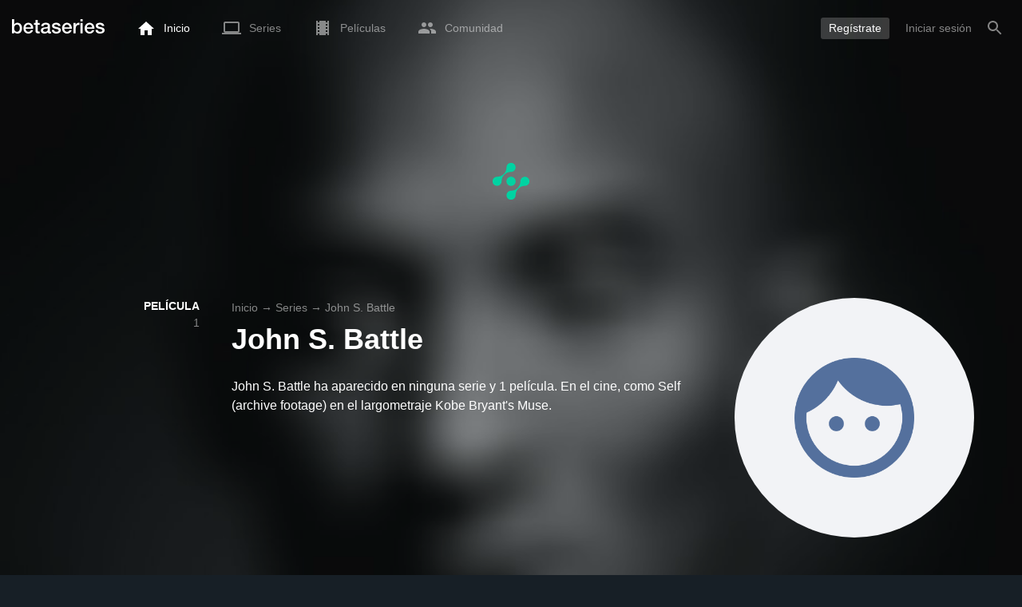

--- FILE ---
content_type: text/html; charset=utf-8
request_url: https://www.google.com/recaptcha/api2/aframe
body_size: 265
content:
<!DOCTYPE HTML><html><head><meta http-equiv="content-type" content="text/html; charset=UTF-8"></head><body><script nonce="BDftwzT9ssdgb3_Su-2WJg">/** Anti-fraud and anti-abuse applications only. See google.com/recaptcha */ try{var clients={'sodar':'https://pagead2.googlesyndication.com/pagead/sodar?'};window.addEventListener("message",function(a){try{if(a.source===window.parent){var b=JSON.parse(a.data);var c=clients[b['id']];if(c){var d=document.createElement('img');d.src=c+b['params']+'&rc='+(localStorage.getItem("rc::a")?sessionStorage.getItem("rc::b"):"");window.document.body.appendChild(d);sessionStorage.setItem("rc::e",parseInt(sessionStorage.getItem("rc::e")||0)+1);localStorage.setItem("rc::h",'1768995772085');}}}catch(b){}});window.parent.postMessage("_grecaptcha_ready", "*");}catch(b){}</script></body></html>

--- FILE ---
content_type: text/html; charset=UTF-8
request_url: https://www.betaseries.com/ind
body_size: -228
content:
{"code":200,"response":[],"id":"122512764"}

--- FILE ---
content_type: application/javascript; charset=utf-8
request_url: https://fundingchoicesmessages.google.com/f/AGSKWxUkapCi0ICeDjyUn_OBRQ0Phsx9HZoLxDuXshWWYzayP6mXJ94gxjS9_tCv9EtDTveh5LUV0TKlKUNpgOP1EuApCMCViTCHp2oaLl1bxgotxHek2Y8_YHDRvuGEQEhAHoiPHWJtFQ==?fccs=W251bGwsbnVsbCxudWxsLG51bGwsbnVsbCxudWxsLFsxNzY4OTk1NzcxLDY4OTAwMDAwMF0sbnVsbCxudWxsLG51bGwsW251bGwsWzcsNl0sbnVsbCxudWxsLG51bGwsbnVsbCxudWxsLG51bGwsbnVsbCxudWxsLG51bGwsM10sImh0dHBzOi8vd3d3LmJldGFzZXJpZXMuY29tL2VzL3BlcnNvbi81MzYyODktam9obi1zLWJhdHRsZSIsbnVsbCxbWzgsIjlvRUJSLTVtcXFvIl0sWzksImVuLVVTIl0sWzE2LCJbMSwxLDFdIl0sWzE5LCIyIl0sWzE3LCJbMF0iXSxbMjQsIiJdLFsyOSwiZmFsc2UiXV1d
body_size: 117
content:
if (typeof __googlefc.fcKernelManager.run === 'function') {"use strict";this.default_ContributorServingResponseClientJs=this.default_ContributorServingResponseClientJs||{};(function(_){var window=this;
try{
var qp=function(a){this.A=_.t(a)};_.u(qp,_.J);var rp=function(a){this.A=_.t(a)};_.u(rp,_.J);rp.prototype.getWhitelistStatus=function(){return _.F(this,2)};var sp=function(a){this.A=_.t(a)};_.u(sp,_.J);var tp=_.ed(sp),up=function(a,b,c){this.B=a;this.j=_.A(b,qp,1);this.l=_.A(b,_.Pk,3);this.F=_.A(b,rp,4);a=this.B.location.hostname;this.D=_.Fg(this.j,2)&&_.O(this.j,2)!==""?_.O(this.j,2):a;a=new _.Qg(_.Qk(this.l));this.C=new _.dh(_.q.document,this.D,a);this.console=null;this.o=new _.mp(this.B,c,a)};
up.prototype.run=function(){if(_.O(this.j,3)){var a=this.C,b=_.O(this.j,3),c=_.fh(a),d=new _.Wg;b=_.hg(d,1,b);c=_.C(c,1,b);_.jh(a,c)}else _.gh(this.C,"FCNEC");_.op(this.o,_.A(this.l,_.De,1),this.l.getDefaultConsentRevocationText(),this.l.getDefaultConsentRevocationCloseText(),this.l.getDefaultConsentRevocationAttestationText(),this.D);_.pp(this.o,_.F(this.F,1),this.F.getWhitelistStatus());var e;a=(e=this.B.googlefc)==null?void 0:e.__executeManualDeployment;a!==void 0&&typeof a==="function"&&_.To(this.o.G,
"manualDeploymentApi")};var vp=function(){};vp.prototype.run=function(a,b,c){var d;return _.v(function(e){d=tp(b);(new up(a,d,c)).run();return e.return({})})};_.Tk(7,new vp);
}catch(e){_._DumpException(e)}
}).call(this,this.default_ContributorServingResponseClientJs);
// Google Inc.

//# sourceURL=/_/mss/boq-content-ads-contributor/_/js/k=boq-content-ads-contributor.ContributorServingResponseClientJs.en_US.9oEBR-5mqqo.es5.O/d=1/exm=ad_blocking_detection_executable,kernel_loader,loader_js_executable/ed=1/rs=AJlcJMwtVrnwsvCgvFVyuqXAo8GMo9641A/m=cookie_refresh_executable
__googlefc.fcKernelManager.run('\x5b\x5b\x5b7,\x22\x5b\x5bnull,\\\x22betaseries.com\\\x22,\\\x22AKsRol_vhTshxbCfPvdmOQeaFX4XOuNCxYoMvGTh5ssn8tK7lyYf3B4iE4gPZBtlEVVgqG1wXw5gEnFAAWFMyKHJjiKac-qlpYSq1sa5KcFmSOFPh4gUiwvhxCh6NFapmvvA_L9Aoozgld6F4CGUUu4VhefziGKkkQ\\\\u003d\\\\u003d\\\x22\x5d,null,\x5b\x5bnull,null,null,\\\x22https:\/\/fundingchoicesmessages.google.com\/f\/AGSKWxX_zllrRZIiKfhosyBF5NKy5ClLoqPyMEHapeQyf4cts6mztzMSupHBAMhWSwNdiIJgvvxQ7qY07ZGjU6qmVN1qMNydqvSHcwBbwcY993_vJNVaqA6gGWzZzFBEEIgdYcqq3fUbKw\\\\u003d\\\\u003d\\\x22\x5d,null,null,\x5bnull,null,null,\\\x22https:\/\/fundingchoicesmessages.google.com\/el\/AGSKWxU_zTOxvFAnO967yH5_yV1JbXl_qwEZOLKQK776fBgILbnONaNuuRYKYCYKHxa4C4C8N-cKK_8U3Blm0GGzwdiaK30knBb6eTgGKGbYOhw0uyGWKXoDKI8YPRsiJ0nEWa6sXKyR0w\\\\u003d\\\\u003d\\\x22\x5d,null,\x5bnull,\x5b7,6\x5d,null,null,null,null,null,null,null,null,null,3\x5d\x5d,\x5b2,1\x5d\x5d\x22\x5d\x5d,\x5bnull,null,null,\x22https:\/\/fundingchoicesmessages.google.com\/f\/AGSKWxXl9tWQmByJjbP5rj7WWQ5FPqe_2ySqKjq2YPsgLcbAK-1iNtN8R3KyOtcRkWcdJic9mQsIaiRnM5BuqE5TbccqWubn5IOkvewjM_VhpLNgLQ4xwkiXKh6MtyOVqYb3H8SKjbf3Ug\\u003d\\u003d\x22\x5d\x5d');}

--- FILE ---
content_type: application/javascript; charset=utf-8
request_url: https://fundingchoicesmessages.google.com/f/AGSKWxVXSX7Aja75ryN6xhMEFrSBw5KlxwtoiEzYT17cZAARmGRDVZpzN8Qju41vgkcv_k1sMuy6QeDQqiWyq02HhxL1dNxBbNatz8zE-WieKapd2A-OctZKRflQaWdyAoBkZi4HPs09UnbfihYKJnTmqATfShlCO6C3xjj-ZGax0QyWD8_edNbET80MPuG8/_/head486x60.-Ad300x90-/webmailad./campaign/advertiser_/admixer-
body_size: -1290
content:
window['af585b4b-0007-4512-8e5c-7e98b158e8ac'] = true;

--- FILE ---
content_type: application/javascript; charset=UTF-8
request_url: https://www.betaseries.com/js/translations_es.js?v=1768995763
body_size: 24909
content:
/**
 * Loco js export: (Deprecated)
 * Project: BetaSeries Web
 * Release: Working copy
 * Locale: fr-FR, French (France)
 * Tagged: js
 * Exported by: Maxime VALETTE
 * Exported at: Wed, 21 Jan 2026 10:48:45 +0100 
 */ 
var t = function( pairs ){
    
    // named plural forms
    var pluralForms = [
    "one",
    "other"
];
    
    // calc numeric index of a plural form (0-1)
    function pluralIndex( n ){
        return Number( n > 1 );
    }

    // expose public t() function
    return function( msgid1, msgid2, n ){
        var value = pairs[msgid1];
        // singular if no multiplier
        if( null == n ){
            n = 1;
        }
        // plurals stored as objects, e.g. { one: "" }
        if( value instanceof Object ){
            value = value[ pluralForms[ pluralIndex(n) ] || 'one' ];
        }
        return value || ( 1 === n ? msgid1 : msgid2 ) || msgid1 || '';
    };
}(
    {
    "event.markas": "acaba de ver %show% %number% - %title%",
    "event.add-show": "ha añadido la serie %title%",
    "event.add-movie-0": "quiere ver la película %title%",
    "event.add-movie-1": "ha visto la película %title%",
    "event.badge": "ha ganado la insignia %name%",
    "event.friend-add": "es ahora amigo de %login%",
    "event.archive-show": "ha archivado la serie %title%",
    "event.unarchive-show": "ha desarchivado la serie %title%",
    "event.delete-show": "ha borrado la serie %title%",
    "event.delete-movie": "ha borrado la película %title%",
    "event.friend-delete": "ya no es amigo de %login%",
    "event.inscription": "acaba de crear su cuenta en BetaSeries. ¡Bienvenida!",
    "event.banner": "ha enviado una imagen para la serie %title%",
    "event.forum.post": "acaba de publicar un mensaje en el hilo %title%",
    "event.forum.topic": "acaba de crear un hilo en %forum% : %title%",
    "event.recommendation": "ha recomendado <a href=\"\/serie\/%url%\">%title%<\/a> a <a href=\"\/membre\/%login%\">%login%<\/a>.",
    "event.update.show": "ha actualizado la serie <a href=\"\/serie\/%url%\">%title%<\/a>",
    "event.update.movie": "ha añadido la ficha de la película <a href=\"\/film\/%id%-%url%\">%title%<\/a>",
    "event.update.movie_i18n": "ha añadido la ficha de la película <a href=\"%url%\">%title%<\/a>",
    "event.update.show_i18n": "ha actualizado la serie <a href=\"%url%\">%title%<\/a>",
    "event.season-watched": "acaba de ver la temporada %season% de la serie <a href=\"\/serie\/%url%\">%title%<\/a>",
    "event.recommendation-accept": "ha aceptado la recomendación de <a href=\"\/membre\/%login%\">%login%<\/a> para la serie <a href=\"\/serie\/%url%\">%title%<\/a>",
    "event.recommendation-decline": "ha rechazado la recomendación de <a href=\"\/membre\/%login%\">%login%<\/a> para la serie <a href=\"\/serie\/%url%\">%title%<\/a>",
    "event.subtitles": "ha añadido nuevos subtítulos para <a href=\"\/episode\/%url%\/%number%\">%title% %numberUpper%<\/a> (%language%)",
    "event.comment": "acaba de comentar en %title%",
    "event.subtitles_i18n": "ha añadido nuevos subtítulos para <a href=\"%url%\">%title% %numberUpper%<\/a> (%language%)",
    "event.recommendation-decline_i18n": "ha rechazado la recomendación de <a href=\"%memberUrl%\">%login%<\/a> para la serie <a href=\"%showUrl%\">%title%<\/a>",
    "event.recommendation-accept_i18n": "ha aceptado la recomendación de <a href=\"%memberUrl%\">%login%<\/a> para la serie <a href=\"%showUrl%\">%title%<\/a>",
    "event.season-watched_i18n": "acaba de ver la temporada %season% de la serie <a href=\"%url%\">%title%<\/a>",
    "event.recommendation_i18n": "ha recomendado <a href=\"%showUrl%\">%title%<\/a> a <a href=\"%memberUrl%\">%login%<\/a>.",
    "event.new_collection": "acaba de crear la colección <a href=\"%url%\">%name%<\/a>",
    "event.update_collection": "acaba de actualizar la colección <a href=\"%url%\">%name%<\/a>",
    "landing.title": "Encuentra todas las series en BetaSeries",
    "landing.summary": "BetaSeries es la aplicación de referencia para los aficionados a las series que ven las plataformas de streaming. Descarga la aplicación de forma gratuita, rellena las series que te gustan y recibe recomendaciones al instante.",
    "landing.planning.text": "Prepara tu semana en un abrir y cerrar de ojos con un planning de episodios pendientes",
    "landing.planning.title": "Planning de episodios",
    "landing.planning.follow-your-favourite-series.title": "Planifique su semana en un abrir y cerrar de ojos con un calendario de episodios para ver",
    "landing.planning.follow-your-favourite-series.text": "Tu horario te permite planificar con antelación y asegurarte de que no te pierdes nada. ¿No quieres perderte el próximo episodio de Demon Slayer o la nueva temporada de House of the Dragon? Puedes elegir recibir una notificación diaria en tu teléfono para saber cuándo se estrenan los nuevos episodios.",
    "landing.notifications.title": "Notificaciones",
    "landing.notifications.text": "Recibe una notificación cuando un nuevo episodio o una nueva película esté disponible.",
    "landing.synchro.title": "Sincronización",
    "landing.synchro.text": "Con tu móvil o con tu ordenador, accede a <br \/>tu perfil BetaSeries <br \/>desde cualquier lugar.",
    "landing.trending.title": "Tendencias actuales",
    "landing.trending.text": "¡Con BetaSeries, podrás estar siempre al tanto de las últimas tendencias! Descubre cada día las series más vistas del momento.",
    "landing.join-free": "Únete a BetaSeries <br class=\"d-none d-lg-block\" \/>totalmente gratis",
    "landing.register": "Regístrate",
    "landing.events.title": "Eventos y festivales",
    "landing.events.text": "Conoce a la comunidad BetaSeries en nuestros eventos sociales en toda Francia y conoce al equipo en uno de nuestros eventos. ¡Nos vemos muy pronto!",
    "landing.events.continued": "Continuará...",
    "landing.icon.alt": "Logo BetaSeries, el planning de tus series",
    "landing.app.google": "Descargar BetaSeries en Google Play",
    "landing.app.apple": "Descargar BetaSeries en el App Store",
    "landing.new-releases.text": "Gracias a tu agenda, podrás estar al tanto de todos los próximos estrenos de las series de tu lista de visionado. Ya no tendrás que preocuparte por perderte tu próximo episodio favorito Tu agenda te permite planificar con antelación y asegurarte de que no te pierdes nada.",
    "landing.application.title": "Gestione todo desde cualquier lugar con nuestra aplicación",
    "landing.application.text": "Llévese sus películas y series de televisión a todas partes con nuestra aplicación Ya estés en casa, de viaje o de vacaciones, nuestra aplicación te da la libertad de gestionar tu colección de entretenimiento estés donde estés.",
    "landing.shows-directory.title": "Directorio de la serie",
    "landing.shows-directory.label": "Todas las series en %svod%",
    "landing.movies-directory.title": "Directorio de películas",
    "landing.movies-directory.label": "Todas las películas en %svod",
    "landing.actors-directory.title": "Los actores más populares",
    "landing.actors.directory.label": "Todo sobre %actor%",
    "landing.follow-your-favourite-series.title": "Completa tu perfil con las series que sigues",
    "landing.follow-your-favourite-series.text": "Tu perfil BetaSeries personalizado te da acceso con un solo clic a todas tus series y películas, para que puedas gestionar completamente tu visionado. Controla tu progreso, averigua en qué punto de la serie te encuentras e identifica fácilmente lo que te queda por ver.",
    "landing.svod.title": "Averigüe en qué plataformas SVOD\nestán disponibles sus series y películas y sus fechas de estreno locales",
    "landing.svod.text": "Referenciamos más de 35.000 listados de series y películas disponibles en los servicios de vídeo a la carta (SVOD) disponibles en tu país de registro, lo que garantiza que siempre estés al día y nunca te pierdas los últimos estrenos.\nY si no encuentra lo que busca, puede enviarnos un título en cualquier momento, y nuestro equipo estará encantado de añadirlo al catálogo.",
    "landing.browser-extension.text": "Gracias a nuestra extensión para Google Chrome, BetaSeries se sincroniza con tus plataformas SVOD y marca automáticamente tus episodios vistos más recientemente en tu cuenta, sin que tengas que añadirlos manualmente, permitiéndote concentrarte plenamente en tu experiencia de visionado.",
    "landing.browser-extension.title": "Sincroniza automáticamente todas las series que has visto con tu cuenta BetaSeries.",
    "landing.news.title": "Descubra fácilmente nuevas películas y series que ver y las últimas tendencias",
    "landing.news.text": "Nuestro robot de recomendaciones te ofrece una lista de series que coinciden con tus criterios. Encontrar tu próxima serie para ver nunca ha sido tan fácil.\nCon BetaSeries, ¡siempre estarás al día de las últimas tendencias! Cada día, descubre cuáles son las series más populares con el top 10 semanal disponible directamente desde la página de inicio.",
    "landing.news.blog.title": "Manténgase al día de las noticias sobre series\ncon los artículos del blog BetaSeries",
    "landing.news.blog.text": "Encuentre cada día las últimas noticias en el blog de BetaSeries\nPara una experiencia aún más personalizada, y para facilitarte la búsqueda de los últimos artículos relacionados con tus series y películas, también puedes encontrarlos directamente en las fichas de series y películas.\n¡Se acabaron las excusas para no conocer las últimas noticias sobre tus series favoritas!",
    "landing.social.title": "Valore y comente sus películas, series y episodios",
    "landing.social.text": "¡Ya no veas tus episodios solo! Únete a <strong>%count%<\/strong> entusiastas de las series, sigue, reacciona, comenta e inspírate con la actividad de tus amigos.\nPara que te resulte más fácil valorar tus series, se abre una función de valoración cuando terminas o archivas una serie. Así podrás puntuarla y compartir tu opinión directamente en su página.",
    "signin.page.register": "Crear una cuenta",
    "date.just-now-label": "Ahora",
    "date.yesterday-label": "Ayer",
    "date.before-yesterday-label": "Anteayer",
    "date.past.day-label": "Hace %count% días",
    "date.minute_shortcut.label": "min",
    "date.blog.past.hours-label": "Hace %count% horas",
    "date.blog.past.hour-label": "Hace %count% hora",
    "date.blog.past.minutes-label": {
        "one": "Hace %count% minuto",
        "other": "Hace %count% minutos"
    },
    "show.status.label": "Estado",
    "show.status.in_progress": "En curso",
    "show.status.finished": "Terminada",
    "show.status.new": "Serie nueva",
    "show.status.standby": "En espera",
    "show.status.canceled": "Cancelado",
    "show.status.inproduction": "En producción",
    "show.status.planned": "Planificado",
    "show.status.pilot": "Piloto",
    "show.button.archive.label": "Archivar",
    "show.button.favorite.label": "Favoritos",
    "show.button.add.label": "Añadir",
    "show.button.unarchive.label": "Desarchivar",
    "show.button.moderation.label": "Moderación",
    "show.seasons.season-label": "Temporada %season%",
    "show.seasons.episodes-label": {
        "one": "%count% episodio",
        "other": "%count% episodios"
    },
    "show.seasons.seasons-label": {
        "one": "Temporada",
        "other": "Temporadas"
    },
    "show.photos.title": "Fotos",
    "show.genre.comedy": "Comedia",
    "show.genre.drama": "Drama",
    "show.genre.crime": "Crimen",
    "show.genre.horror": "Terror",
    "show.genre.action-and-adventure": "Acción y aventura",
    "show.genre.action": "Acción",
    "show.genre.adventure": "Aventura",
    "show.genre.fantasy": "Cine fantástico",
    "show.genre.animation": "Animación",
    "show.genre.science-fiction": "Ciencia ficción",
    "show.genre.mini-series": "Miniserie",
    "show.genre.documentary": "Documental",
    "show.genre.reality": "Reality show",
    "show.genre.romance": "Romance",
    "show.genre.western": "Western",
    "show.genre.talk-show": "Tertulia",
    "show.genre.game-show": "Concursos",
    "show.genre.thriller": "Thriller",
    "show.genre.food": "Cocina",
    "show.genre.soap": "Telenovela",
    "show.genre.children": "Infantil",
    "show.genre.family": "Familias",
    "show.genre.home-and-garden": "Hogar y jardín",
    "show.genre.mystery": "Misterio",
    "show.genre.news": "Noticias",
    "show.genre.special-interest": "Curiosidades",
    "show.genre.sport": "Deporte",
    "show.genre.suspense": "Suspense",
    "show.genre.travel": "Viajes",
    "show.genre.anime": "Anime",
    "show.genre.history": "Historia",
    "show.genre.indie": "Indie",
    "show.genre.musical": "Música",
    "show.genre.podcast": "Podcast",
    "show.genre.war": "Guerra",
    "show.genre.martial-arts": "Artes marciales",
    "show.comment.show_spoiler": "¿Mostrar el comentario?",
    "show.filter.title": {
        "one": "Los mejores series de %genres%",
        "other": "Los mejores series de %genres%"
    },
    "show.filter.and": "y",
    "show.filter.of": "de",
    "show.filter.duration": "que dura",
    "show.filter.less20min": "menos de 20 minutos",
    "show.filter.between20and30": "entre 20 y 30 minutos",
    "show.filter.between30and40": "entre 30 y 40 minutos",
    "show.filter.between40and50": "entre 40 y 50 minutos",
    "show.filter.between50and60": "entre 50 y 60 minutos",
    "show.filter.more60min": "más de 60 minutos",
    "show.filter.on": "en",
    "show.filter.endTitle": "en BetaSeries",
    "show.filter.genres-title": "Los mejores series de %genres%",
    "show.filter.genres-title-results": {
        "one": "%count% serie %genres%",
        "other": "%count% series %genres%"
    },
    "show.filter.endTitle-results": "en BetaSeries:",
    "show.filter.svod_start": {
        "one": "Serie %svod% : ",
        "other": "Series %svod% : "
    },
    "show.filter.genre-title": {
        "one": "Los mejores series de %genres%",
        "other": "Los mejores series de %genres%"
    },
    "show.filter.svod_end": "en %svod%",
    "episode.episodes.subtitle": "Temporada %season%",
    "episode.button.watch.label": "Visto",
    "menu.search.movie.none.label": "Ninguna película se corresponde con <br \/>tu búsqueda.",
    "menu.search.movie.title": "Películas",
    "menu.search.member.none.label": "Ningún miembro se corresponde con <br \/>tu búsqueda.",
    "menu.search.member.title": "Miembros",
    "menu.search.member.image.alt": "Perfil de %login%",
    "menu.search.show.none.label": "Ninguna serie se corresponde con <br \/>tu búsqueda.",
    "menu.search.show.title": "Series",
    "menu.search.show.image.alt": "Cartel de %title%",
    "menu.search.news.title": "Noticias",
    "menu.search.news.none.label": "Ninguna noticia se corresponde<br\/> con tu búsqueda.",
    "menu.search.more-results": "Más resultados...",
    "menu.search.redirect-directory": "Más resultados en el listado",
    "menu.search.person.title": "Personas",
    "menu.search.person.none.label": "No hay caracteres que coincidan con su búsqueda.",
    "menu.search.collections.show": {
        "one": "serie",
        "other": "serie"
    },
    "menu.search.collections.movie": {
        "one": "película",
        "other": "películas"
    },
    "menu.search.collections.title": "Colecciones",
    "menu.search.collection.none.label": "Ninguna colección coincide con su búsqueda.",
    "menu.search.placeholder": "Buscar una serie, película, colección, persona o noticia",
    "menu.home.news.name": "Noticias",
    "menu.account.search.label": "Buscar",
    "film.button.watched.label": "Vista",
    "film.button.to_watch.label": "Pendiente",
    "film.button.favorite.label": "Favoritos",
    "film.button.collection.label": "Listas",
    "film.genre.comedy": "Comedia",
    "film.genre.drama": "Drama",
    "film.genre.crime": "Crimen",
    "film.genre.horror": "Terror",
    "film.genre.action": "Acción",
    "film.genre.adventure": "Aventura",
    "film.genre.fantasy": "Cine fantástico",
    "film.genre.animation": "Animación",
    "film.genre.science-fiction": "Ciencia ficción",
    "film.genre.documentary": "Documental",
    "film.genre.romance": "Romance",
    "film.genre.western": "Western",
    "film.genre.thriller": "Thriller",
    "film.genre.family": "Para niños",
    "film.genre.mystery": "Misterio",
    "film.genre.war": "Guerra",
    "film.genre.history": "Historia",
    "film.genre.music": "Música",
    "film.genre.telefilm": "Telefilme",
    "film.filter.genres-title": {
        "one": "Ver las películas del %genres%",
        "other": "Ver las películas del %count% %genres%"
    },
    "film.filter.endTitle": "en BetaSeries",
    "film.filter.title": "Ver las %count% películas",
    "film.filter.title-results": {
        "one": "%count% película",
        "other": "%count% películas"
    },
    "film.filter.genres-title-results": {
        "one": "%count% película %genres%",
        "other": "%count% películas %genres%"
    },
    "film.filter.endTitle-results": "en BetaSeries:",
    "film.filter.svod_start": {
        "one": "Película %svod% : ",
        "other": "Películas %svod% : "
    },
    "popup.subtitles.title": "Subtítulos\n",
    "popup.subtitles.text": "¡Lo sentimos! No hemos encontrado subtítulos para %episode%\n",
    "popup.add_show.title": "Añadir %title%",
    "popup.add_show.text": "¿Quieres añadir la serie %title% a tu cuenta?",
    "popup.add_show_success.title": "Éxitos",
    "popup.add_show_success.text": "¡La serie %title% se ha añadido correctamente!",
    "popup.add_show_success.yes": "OK",
    "popup.delete_show.title": "Eliminar %title%",
    "popup.delete_show.text": "¿Quieres eliminar la serie %title de tu cuenta?",
    "popup.delete_show_success.title": "Éxitos",
    "popup.delete_show_success.text": "¡La serie %title% se ha eliminado correctamente!",
    "popup.delete_show_success.yes": "OK",
    "popup.delete_comment.title": "Borrar comentario",
    "popup.delete_comment.text": "¿Seguro que quieres borrar este comentario?",
    "popup.add_friend.title": "Añadir %friends%",
    "popup.add_friend.text": "¿Quieres añadir a %friend% a tus contactos de BetaSeries?",
    "popup.add_friend.progress": "añadiendo...",
    "popup.add_friend.success": "¡Se ha añadido a tu amigo!",
    "popup.delete_friend.title": "Borrar %friend%",
    "popup.delete_friend.text": "¿Seguro que quieres eliminar a %friend% de tus amigos BetaSeries?",
    "popup.delete_friend.success": "¡Se ha eliminado a tu amigo!",
    "popup.block_user.title": "Bloquear a %login%",
    "popup.block_user.text": "¿Seguro que quieres bloquear a %login%?",
    "popup.block_user.success": "¡bloqueado!",
    "popup.unblock_user.title": "Desbloquear a %login%",
    "popup.unblock_user.text": "¿Seguro que quieres desbloquear a %login%?",
    "popup.unblock_user.success": "¡desbloqueado!",
    "popup.delete_badge_admin.title": "Borrar insignia",
    "popup.delete_badge_admin.text": "¿Seguro que quieres eliminar la insignia %badge%?",
    "popup.delete_show_admin.title": "Borrar serie",
    "popup.delete_show_admin.text": "¿Seguro que quieres borrar la serie \"%title%\" de la cuenta de %login%?",
    "popup.delete_option_admin.title": "Borrar opción",
    "popup.delete_option_admin.text": "¿Seguro que quieres eliminar la opción \"%option%\" de la cuenta de %login%?",
    "popup.suggest_show.title": "Sugerir %title%",
    "popup.suggest_show.text": "¿Quieres sugerirnos añadir %title% a BetaSeries?",
    "popup.suggest_show.success": "¡Gracias por tu sugerencia!",
    "popup.delete_friends.title": "Borrar mis amigos",
    "popup.delete_friends.text": "¿Seguro que quieres borrar a TODOS TUS CONTACTOS? Esto borrará también a los amigos que te han añadido a su lista de contactos.",
    "popup.movie_update.title": "Pedir una actualización",
    "popup.movie_update.text": "Si piensas que la ficha de <strong>%title%<\/strong> no está actualizada, puedes solicitar la sincronización con <a href='https:\/\/www.themoviedb.org\/'>TheMovieDB<\/a>. Para más información, consulta <a href='https:\/\/www.betaseries.com\/blog\/2017\/08\/tutoriel-themoviedb\/'>esta página<\/a>.",
    "popup.movie_update.yes": "Confirmar",
    "popup.movie_update.no": "Cancelar",
    "popup.quizz_challenge_send.title": "Desafío",
    "popup.quizz_challenge_send.text": "¡Ya hemos enviado tu desafío a %login%!",
    "popup.quizz_challenge_error.title": "Desafío",
    "popup.quizz_challenge_error.text": "Ha ocurrido un error. Por favor, vuélvelo a intentar.",
    "popup.forum_delete_post_all.title": "Borrar un hilo",
    "popup.forum_delete_post_all.text": "¿Seguro que quieres borrar TODO el tema del foro?",
    "popup.forum_delete_post.title": "Borrar un mensaje",
    "popup.forum_delete_post.text": "¿Seguro que quieres borrar este mensaje?",
    "popup.forum_delete_message_all.title": "Borrar mensajes",
    "popup.forum_delete_message_all.text": "¿Seguro que quieres borrar TODOS los mensajes privados de este hilo de conversación?",
    "popup.forum_delete_message.title": "Borrar un mensaje",
    "popup.forum_delete_message.text": "¿Seguro que quieres borrar este mensaje?",
    "popup.recommend_show.title": "Confirmación",
    "popup.recommend_show.text": "%login% ha recibido tu recomendación",
    "popup.recommend_show.yes": "OK",
    "popup.archive_show.text": "¿Quieres archivar la serie %title%?",
    "popup.unarchive_show.text": "¿Quieres eliminar la serie %title% de los archivos?",
    "popup.show_update.title": "Solicitar una actualización",
    "popup.show_update.text": "Si el planning de <strong>%title%<\/strong>no está actualizado, puedes hacer una solicitud de sincronización con el planning de <a href=\"http:\/\/thetvdb.com\/\">TheTVDB<\/a>. Para más información, consulta <a href=\"http:\/\/www.betaseries.com\/forum\/questions\/50-contribuer-a-lelaboration-des-fiches-des-series-thetvdbcom\">esta página<\/a>.",
    "popup.show_update.yes": "Confirmar",
    "popup.show_update.no": "Cancelar",
    "popup.show_update.text_youtube": "Si el planning de <strong>%title%<\/strong> no está actualizado, puedes hacer una solicitud para sincronizarlo con la playlist de YouTube.",
    "popup.ask-confirmation.title": "Confirmación",
    "popup.ask-confirmation.text": "¿Confirmas esta acción?",
    "popup.inaccurate_subtitles.yes": "Denunciar",
    "popup.yes": "Sí",
    "popup.no": "No",
    "popup.ajax_form.yes": "Ok",
    "timeline.rating.text": "y le ha dado una puntuación",
    "timeline.rating.rating": "%rating% de 5",
    "timeline.avatar_alt": "Perfil de %login%",
    "timeline.element.show": "serie",
    "timeline.element.badge": "insignia",
    "timeline.element.film": "película",
    "timeline.element.episode": "episodio",
    "timeline.element.friend": "amigo",
    "timeline.element.update": "actualización",
    "timeline.element.season": "temporada",
    "timeline.element.member": "perfil",
    "timeline.element.article": "artículo",
    "timeline.element.collection": "colección",
    "timeline.event.watched_film": "ha visto un %element%",
    "timeline.event.to_watch_film": "quiere ver un %element%",
    "timeline.event.badge": "ha ganado un %element%",
    "timeline.event.markas": "acaba de ver un %element%",
    "timeline.event.friend_add": "ha añadido un %element%",
    "timeline.event.add_serie": "ha añadido una %element%",
    "timeline.event.archive": "ha archivado una %element%",
    "timeline.event.del_serie": "ha borrado una %element%",
    "timeline.event.unarchive": "ha desarchivado una %element%",
    "timeline.event.season_watched": "acaba de ver una %element%",
    "timeline.event.comment.episode": "acaba de comentar un %element%",
    "timeline.event.comment.show": "acaba de comentar una %element%",
    "timeline.event.comment.member": "acaba de comentar un %element%",
    "timeline.event.comment.film": "acaba de comentar un %element%",
    "timeline.event.comment.article": "acaba de comentar un %elemento%",
    "timeline.event.recommandation": "acaba de recomendar una serie a %element%",
    "timeline.event.recommandation_accept": "ha aceptado la recomendación de %element%",
    "timeline.event.friend_delete": "eliminado un %element%",
    "timeline.event.film_add": "ha añadido un %elemento%",
    "timeline.image.show_alt": "Ficha de %title%",
    "timeline.image.episode_alt": "Ficha de %show% %code% - %title%",
    "timeline.image.movie_alt": "Ficha %title%",
    "timeline.episode.spoiler_info": "Aún no has visto este episodio.",
    "timeline.episode.spoiler_reveal": "¿Mostrar imagen?",
    "timeline.empty.no_activity": "Aún no se ha registrado ninguna actividad.",
    "timeline.empty.markas": "Marcar un episodio como visto",
    "timeline.empty.add_friends": "o añade amigos!",
    "timeline.more_activities": "Más actividades",
    "timeline.new_activities": {
        "one": "Ver %count% nueva actividad",
        "other": "Ver %count% nuevas actividades"
    },
    "timeline.title": "Anteriormente en BetaSeries...",
    "timeline.comments.display_more": "Mostrar más comentarios",
    "timeline.comments.spoiler": {
        "one": "Mostrar comentario",
        "other": "Mostrar %count% comentarios"
    },
    "timeline.comment.delete": "Borrar",
    "timeline.comment.alt": "Perfil de %login%",
    "timeline.comment.reply": "Contestar",
    "timeline.comment.more": "Más",
    "timeline.comment.write": "Deja un comentario",
    "timeline.comment.edit": "Editar",
    "timeline.member_title": "Actividad reciente de %login%",
    "timeline.friends_title": "Últimas acciones de tus amigos",
    "timeline.show_title": "Tus últimas acciones en %title%",
    "timeline.season_watched.season": "Temporada %season%",
    "timeline.comments_title": "Los últimos comentarios de %login%",
    "homepage.navigation.feed": "Feed",
    "homepage.navigation.episodes_watch": "Episodios pendientes",
    "homepage.navigation.movies_watch": "Películas pendientes",
    "homepage.user_stats.and": "y",
    "homepage.user_stats.to_watch": "pendiente",
    "homepage.user_stats.movie": {
        "one": "película",
        "other": "películas"
    },
    "homepage.user_stats.episode": {
        "one": "episodio",
        "other": "episodios"
    },
    "homepage.user_stats.show": {
        "one": "serie",
        "other": "series"
    },
    "homepage.suggested_show.title": "Sugerencia de serie",
    "homepage.suggested_show.poster_alt": "Cartel de %title%",
    "homepage.suggested_show.avatar_alt": "Avatar de %login%",
    "homepage.suggested_show.friends": "[0,1] amigo|]1,Inf[ amigos",
    "homepage.suggested_show.follow": "[0,1] sigue esta serie|]1,Inf[ siguen esta serie",
    "homepage.suggested_show.follow_friend": {
        "one": "sigue esta serie",
        "other": "siguen esta serie"
    },
    "homepage.suggested_show.friend": {
        "one": "amigo",
        "other": "amigos"
    },
    "homepage.mobile_phone.title": "Betaseries en el móvil",
    "homepage.mobile_phone.app-store.label": "Descargar Betaseries en el móvil en la App Store",
    "homepage.mobile_phone.google-play.label": "Descargar Betaseries en el móvil en Google Play",
    "homepage.title": "El planning de todas tus series en BetaSeries",
    "homepage.article.edit": "Editar",
    "homepage.article.stats": "Estadísticas",
    "homepage.suggested_movie.follow_friend": {
        "one": "ha visto esta película",
        "other": "han visto esta película"
    },
    "homepage.suggested_movie.friend": {
        "one": "amigo",
        "other": "amigos"
    },
    "homepage.button.more-reco": "Más recomendaciones",
    "homepage.top-shows.title": "Top series del mes",
    "homepage.our-news.title": "Nuestras noticias",
    "homepage.our-news.more": "Ver más noticias de Betaseries",
    "homepage.popular-articles.title": "Artículos populares",
    "homepage.link.more-articles": "Ver más artículos",
    "homepage.link.all-collections": "Ver todas las colecciones",
    "homepage.last-articles.title": "Últimos artículos",
    "homepage.meta.collections.title": "Colecciones populares",
    "agenda.episodes.last_actions.title": "Últimos episodios vistos",
    "agenda.last_actions.link_title": "Ficha de %code% - %title%",
    "agenda.episodes_watch.title": "Episodios pendientes",
    "agenda.episodes_watch.add_shows": "Añadir series nuevas",
    "agenda.episodes_watch.no_episodes": "No tienes ningún episodio pendiente de ver.",
    "agenda.episodes_watch.more_shows": "Más series",
    "agenda.episodes_watch.rate": "Puntuar el episodio",
    "agenda.episodes_watch.filter.smart": "Inteligente",
    "agenda.episodes_watch.filter.account": "Personalizado",
    "agenda.episodes_watch.filter.alpha": "Alfabético A-Z",
    "agenda.episodes_watch.filter.alpha-": "Alfabético Z-A",
    "agenda.episodes_watch.filter.date-": "Episodios más recientes",
    "agenda.episodes_watch.filter.date": "Episodios más antiguos",
    "agenda.episodes_watch.filter.progress-": "Más episodios vistos",
    "agenda.episodes_watch.filter.progress": "Menos episodios vistos",
    "agenda.episodes_watch.filter.remaining-": "Más episodios por ver",
    "agenda.episodes_watch.filter.remaining": "Menos episodios por ver",
    "agenda.episodes_watch.filter.rating": "Series favoritas",
    "agenda.episodes_watch.filter.svod": "Vídeo bajo demanda disponible",
    "agenda.episodes_watch.filter.release": "Películas más recientes",
    "agenda.episodes_watch.filter.release-": "Películas más antiguas",
    "agenda.episodes_watch.filter.length": "Películas largas",
    "agenda.episodes_watch.filter.length-": "Películas cortas",
    "agenda.episodes_watch.show_link_title": "Acceder a la ficha de la serie %title%",
    "agenda.episodes_watch.show_image_alt": "Cartel de %title%",
    "agenda.episodes_watch.episode_link_title": "Acceder a la ficha del episodio %code% - %title%",
    "agenda.episodes_watch.episode_shortcut": "ep.",
    "agenda.episodes_watch.already_downloaded": "Episodio recuperado",
    "agenda.episodes_watch.downloaded": "He recuperado este episodio",
    "agenda.episodes_watch.subtitles.title": "Subtítulos del episodio",
    "agenda.episodes_watch.subtitles.link_title": "Origen: %source% \/ %file% \/ Añadido el %date%",
    "agenda.episodes_watch.subtitles.report": "Denunciar estos subtítulos",
    "agenda.episodes_watch.not_watch": "No ver este episodio",
    "agenda.episodes_watch.rewatch.view": "visto el %fecha%",
    "agenda.episodes_watch.movie_link_title": "Ir a la página de la película %title% ",
    "agenda.calendar.today": "Hoy",
    "agenda.calendar.new_season": "Temporada %season% (%count% ep.)",
    "agenda.calendar.other": {
        "one": "otro",
        "other": "otros"
    },
    "agenda.calendar.episode": {
        "one": "episodio",
        "other": "episodios"
    },
    "agenda.calendar.film": {
        "one": "película",
        "other": "películas"
    },
    "agenda.scroll_agenda.to_continue": "Continuará...",
    "agenda.scroll_agenda.new_season": "Temporada %season% (%count% nuevos ep.)",
    "agenda.movies_watch.title": "Películas pendientes",
    "agenda.movies_watch.rate": "Puntuar la película",
    "agenda.movies_watch.not_watch": "No ver esta película",
    "agenda.movies_watch.delete_watchlist": "Eliminar de mis películas pendientes",
    "agenda.movies_watch.more_movies": "Mas peliculas",
    "agenda.movies.last_actions.title": "Últimas películas vistas",
    "agenda.movies.add": "Añadir películas",
    "agenda.movies.none": "No tienes ninguna película pendiente de ver.",
    "agenda.films_watch.filter.popularity": "Popularidad",
    "agenda.films_watch.filter.added": "Últimas películas añadidas",
    "agenda.films_watch.filter.added-": "Primeras películas añadidas",
    "agenda.shows.last_actions.title": "Últimos episodios vistos",
    "agenda.title.movies_watch": "Películas pendientes",
    "readable_duration.year": {
        "one": "año",
        "other": "años"
    },
    "readable_duration.month": {
        "one": "mes",
        "other": "meses"
    },
    "readable_duration.week": {
        "one": "semana",
        "other": "semanas"
    },
    "readable_duration.days": "d",
    "readable_duration.hours": "h",
    "readable_duration.minutes": "min",
    "readable_duration.seconds": "s",
    "readable_duration.long.day": {
        "one": "día",
        "other": "días"
    },
    "readable_duration.long.hour": {
        "one": "hora",
        "other": "horas"
    },
    "readable_duration.long.month": {
        "one": "mes",
        "other": "meses"
    },
    "readable_duration.long.minute": {
        "one": "minuto",
        "other": "minutos"
    },
    "shows_directory.title": "Todas las series para ver en streaming",
    "shows_directory.genre": "Género",
    "shows_directory.diffusion_semaine": "Esta semana",
    "shows_directory.diffusion_encours": "En curso",
    "shows_directory.diffusion_fini": "Terminada",
    "shows_directory.sorted_by": "Ordenar por",
    "shows_directory.sort.popularity": "Popularidad",
    "shows_directory.sort.follows": "Más seguidas",
    "shows_directory.sort.title": "Nombre",
    "shows_directory.sort.rating": "Puntuación",
    "shows_directory.sort.date": "Fecha de inclusión",
    "shows_directory.sort.release-asc": "Series más antiguas",
    "shows_directory.sort.release-desc": "Serie más recientes",
    "shows_directory.other_val": "Otro: ",
    "shows_directory.year_prompt": "Introduce un año:",
    "shows_directory.network_prompt": "Introduce un canal:",
    "shows_directory.svod": "Plataforma",
    "shows_directory.producer_prompt": "¿Qué productor estás buscando?",
    "shows_directory.meta.description": "Disfruta de tus series%svods% preferidas%genres% en BetaSeries, la primera comunidad francófona de series.",
    "shows_directory.meta.description_end": "¡%count% series disponibles!",
    "shows_directory.diffusion_standby": "En espera",
    "shows_directory.diffusion_enproduction": "En producción",
    "shows_directory.diffusion_planifie": "Planificado",
    "shows_directory.diffusion_pilote": "Piloto",
    "shows_directory.diffusion_annule": "Cancelado",
    "films_directory.title": "Todas las películas",
    "films_directory.genre": "Género",
    "films_directory.diffusion": "Difusión",
    "films_directory.diffusion_none": "Sin estrenar",
    "films_directory.diffusion_salles": "Estrenos",
    "films_directory.diffusion_vente": "A la venta",
    "films_directory.other": "Otro",
    "films_directory.sort.popularity": "Popularidad",
    "films_directory.sort.title": "Nombre",
    "films_directory.sort.rating": "Puntuación",
    "films_directory.sort.date": "Fecha de inclusión",
    "films_directory.sort.views": "Numero de visitas",
    "films_directory.year_prompt": "Elige un año:",
    "films_directory.actor_prompt": "¿Qué actor o actriz estás buscando?",
    "films_directory.other_val": "Otro:",
    "member_shows.title": "Las series de %login%",
    "member_shows.sort": "Ordenar mis series",
    "member_shows.sort_alpha": "Ordenar por orden alfabético",
    "member_shows.sort_progress": "Ordenar por progresión",
    "member_shows.sort_mins": "Ordenar por tiempo restante",
    "member_shows.sort_eps": "Ordenar por ep. restantes",
    "member_shows.sort_date": "Ordenar por fecha de inclusión",
    "member_shows.sort_rating": "Ordenar por calificación",
    "member_shows.sort_custom": "Reorganiza tus series activas en el orden que prefieras, y haz clic en Guardar.",
    "member_shows.sort_custom_save": "Guardar",
    "member_shows.sort_saving": "Guardando...",
    "member_shows.season": "Temporada %season%",
    "member_shows.subtitles": "Subtítulos",
    "member_shows.special": "Especial",
    "member_shows.hidden": "Ocultado",
    "member_shows.markas": "Marcar como visto",
    "member_shows.hide": "Ocultar",
    "member_shows.watched": "Episodio visto",
    "member_shows.remove": "Quitar",
    "member_shows.markas_previous": "Marcar los anteriores como vistos",
    "member_shows.markas_next": "Marcar los siguientes como no vistos",
    "member_shows.archived_shows": "Series archivadas",
    "member_shows.recommendation_accepted": "Aceptada",
    "member_shows.recommendation_refused": "Rechazada",
    "member_shows.recommendation_delete": "Eliminar",
    "member_shows.markas_bulk": "Indica el número (SxxExx) del último episodio de %title% que has visto:",
    "shows.green_status.self": "¡Ya has visto todos los episodios!",
    "shows.red_status.self": "Aún no has visto ningún episodio.",
    "shows.other_status.self": "El último episodio que he visto",
    "member_episodes.episodes_number_prompt": "Elige un número de episodios por serie (2 como mínimo):",
    "member_episodes.title.0": "Episodios para ver desde %login%",
    "member_episodes.title.user": "Mis episodios",
    "episodes.subtitles_link_title": "Origen: %source% \/ %file% \/ Añadido el %date%",
    "episodes.average_rating": "Nota media del episodio sobre 5",
    "member_films.title": "Las películas de %login%",
    "member_films.no_film": "Por lo visto, %login% aún no ha visto ninguna película.<br \/>(¡Déjale una nota para que complete su perfil!)",
    "member_films.search_films": "Buscar y añadir películas nuevas",
    "member_films.button.dont_want_watch": "No quiero ver la película",
    "member_films.button.watched": "He visto la película",
    "member_films.button.want_watch": "Quiero ver la película",
    "member_films.dont_want_watch.title": "Las películas que %login% no quiere ver",
    "member_films.dont_want_watch.text": "Esta lista es <strong>privada<\/strong>. Las películas a continuación no aparecerán en el motor de búsqueda de películas.",
    "member_films.watched.title": "Las películas que %login% ha visto",
    "member_films.watched.next_page": "Página siguiente",
    "member_films.watched.previous_page": "Página anterior",
    "member_films.want_watch.title": "Las películas que %login% quiere ver",
    "member_films.want_watch.all": "Mostrar todas las películas pendientes",
    "member_films.want_watch.not_released": "Próximos estrenos en cine",
    "member_films.want_watch.released": "Películas ya estrenadas",
    "member_films.want_watch.on_sale": "Películas a la venta",
    "member_films.film_link": "Ver la ficha de la película %title%",
    "member_films.film_poster": "Cartel de la película %title%",
    "member_films.see_info": "Ver la información",
    "member_films.follow": {
        "one": "Seguida por %count% miembro",
        "other": "Seguida por %count% miembros"
    },
    "member_films.average_rating": "Puntuación media: %rating%\/5",
    "member_films.watched_it": "lo he visto",
    "member_films.remove": "eliminar",
    "member_profile.title": "El perfil de %login%",
    "member_profile.friends.title": "Los amigos de %login%",
    "member_profile.friends.see_all": "Ver todos los amigos",
    "comment.list.moderator": "Moderador",
    "comment.list.send_message": "Enviar un mensaje",
    "comment.list.report": "Denunciar",
    "comment.list.deletelabel.0": "Borrar mi comentario:",
    "comment.list.deletelabel.notmycomment": "Borrar comentario:",
    "comment.list.locale.edit.0": "Modificar la configuración regional",
    "comment.list.locale.edit.label": "Seleccione la configuración regional: ",
    "comment.list.locale.submit": "Validar",
    "comment.list.locale.cancel": "Cancelar",
    "comment.hide_answers": "Ocultar respuestas",
    "comment.button.reply": {
        "one": "%count% respuesta",
        "other": "%count% respuestas"
    },
    "comment.button.display_spoiler": "Ver spoiler",
    "comment.hide_answer": "Ocultar respuesta",
    "comment.like.label": "Poner un me gusta",
    "comment.send.label": "Enviar mi comentario",
    "member_calendar.title": "El planning de %login%",
    "member_calendar.calendar_ical": "Su planning en formato iCal",
    "member_calendar.unwatched_ical": "Episodios no vistos en iCal",
    "member_calendar.calendar_rss": "Su planning en formato RSS",
    "member_calendar.subtitles_rss": "Feed RSS de sus subtítulos",
    "member_badges.title": "Las insignias de %login%",
    "member_badges.sort.title": "Editar tus insignias",
    "member_badges.sort.save": "Guardar",
    "account_profile.favorite_shows.remove": "Borrar",
    "account_profile.favorite_films.remove": "Borrar",
    "account_notifs.push.not_supported": "¡Lo sentimos, tu navegador no es compatible con las notificaciones Push!",
    "account_notifs.push.enabled": "Las notificaciones Push están activas en tu navegador, número de registro:",
    "account_notifs.push.disabled": "Las notificaciones Push están desactivadas:",
    "account_notifs.push.enable": "Haz clic aquí para activarlas",
    "account_notifs.push.granted": "Las notificaciones Push están autorizadas pero tienes que reactivarlas:",
    "account_notifs.push.denied": "Las notificaciones Push están desactivadas y bloqueadas para BetaSeries.",
    "account_notifs.alerts.update": "Actualizando...",
    "account.update_text.label": "Actualizar texto",
    "account.update_text.success": "¡Texto guardado!",
    "account_twitter.sharing.opt_twt_pic": "Añadir <b>una imagen del episodio<\/b> al tweet (puede que contenga spoilers para tus followers).",
    "contact.contact_team.success": "¡Gracias, tu mensaje se ha enviado correctamente!<br \/>Te contestaremos lo antes posible.",
    "bugs.menu.sort.date": "Fecha",
    "bugs_new.add_code_example": "Introduce tu código aquí",
    "members.member.friends": "{0} Ningún amigo|{1} Un amigo|]1,Inf[ %count% amigos",
    "previous_page": "Página anterior",
    "next_page": "Página siguiente",
    "suggest_film.in_progress": "Añadiendo...",
    "suggest_film.success": "¡La película se ha añadido correctamente, gracias! <a href=\"%link%\">Ver ficha<\/a>",
    "signup.form.error.password": "Las contraseñas no coinciden.",
    "signup.form.error.cgu": "Tienes que aceptar las condiciones de uso para darte de alta como usuario.",
    "signup.form.error.mail_already_used": "Esta dirección de email ya existe.",
    "signup.form.error.mail_not_valid": "Esta dirección de email no es válida.",
    "signup.form.error.account_already_exist": "Esta cuenta ya existe en BetaSeries.",
    "signup.form.error.username_not_valid": "Tu nombre contiene caracteres no autorizados.",
    "signup.form.error.password_complexity": "Su contraseña debe tener al menos 8 caracteres, una letra mayúscula, un número y un carácter especial (+-#$...)",
    "postit.adblock.message": "<p>BetaSeries es una página web gratuita y sin publicidad. Nuestra única riqueza son tus visitas, y por eso recurrimos a Google Analytics. Para ayudar a BetaSeries, <strong>deshabilita<\/strong> la extensión (AdBlock, Ghostery…) en tu navegador.<\/p><p>Esto no tendrá ninguna consecuencia en cuanto a las otras páginas web que visites. Muchas gracias <a %href%>No mostrar más este mensaje<\/a><\/p>",
    "comments.filters.desc": "Comentarios más recientes",
    "comments.filters.asc": "Comentarios más antiguos",
    "comments.closed": "Comentarios desactivados",
    "comments.spoiler_tag": "Utiliza la etiqueta [spoiler]…[\/spoiler] para ocultar el contenido que puede contener spoilers.",
    "comments.admin.open": "Activar los comentarios",
    "comments.admin.close": "Cerrar los comentarios",
    "account_services.title": "Tus suscripciones",
    "account_services.description": "Puedes indicar las plataformas a las que estás suscrito\/a aquí debajo. Esto nos ayudará a sugerirte enlaces de tu interés para ver vídeos, escuchar música, etc.",
    "popin.note.title.episodes": "Puntuar el episodio",
    "popin.note.title.show": "Puntuar la serie",
    "popin.comments.empty.show": "Aún no hay comentarios en la página de la serie.",
    "popin.comments.empty.movie": "Aún no hay comentarios en la página de la película.",
    "popin.comments.empty.episode": "Aún no hay comentarios en la página del episodio.",
    "slider.markasseen.button": "Marcar como vistos",
    "slider.markasseen.confirm": "¿Quieres marcar la temporada %season% como vista?",
    "blog.label.by": "por",
    "blog.label.returnFeed": "Volver a la lista de artículos",
    "blog.label.relatedPosts": "Artículos similares",
    "blog.label.associatedShows": "Series relacionadas",
    "blog.label.lastEmissions": "Últimos programas",
    "blog.label.live": "El directo",
    "blog.label.radio": "BetaSeries La Radio",
    "blog.label.published": "Publicado",
    "blog.label.nextEmission": {
        "one": "emisión programada",
        "other": "emisiones programadas"
    },
    "blog.label.associatedMovie": {
        "one": "Película asociada",
        "other": "Películas asociadas"
    },
    "blog.label.wantReact": "¿Qué te parece?",
    "blog.label.next": "A seguir",
    "blog.button.moreArticles": "Más artículos",
    "blog.author_article": "Autor del articulo",
    "blog.title.comments": "Comentarios",
    "blog.title.comment": {
        "one": "Comentario",
        "other": "Comentarios"
    },
    "blog.title.home": "Las últimas novedades sobre series",
    "blog.title.category.recommandation": "Las recomendaciones de BetaSeries",
    "blog.title.category.critique": "Críticas de series",
    "blog.title.category.la-radio": "BetaSeries La Radio",
    "blog.title.category.annonce": "Los anuncios de BetaSeries",
    "blog.title.tag.netflix": "Las novedades de Netflix",
    "blog.title.tag.disney-plus": "Las novedades de Disney+",
    "blog.title.tag.canal-plus": "Las novedades de CANAL+",
    "blog.title.tag.lionsgateplus": "Las novedades de LIONSGATE+",
    "blog.title.tag.arte": "Las novedades de ARTE",
    "blog.emission-radio.title.tu-voix-qui-cest": "Ya ves quién es",
    "blog.emission-radio.title.un-episode-et-jarrete": "Solo un episodio más.",
    "blog.emission-radio.title.le-flash-series": "Noticias flash",
    "blog.emission-radio.title.reco-du-weekend": "La recomendación del finde",
    "blog.emission-radio.title.autopsies-des-series": "Autopsias de series",
    "blog.emission-radio.title.oh-my-god": "Di-os mí-o.",
    "blog.emission-radio.title.entourages": "Entorno",
    "blog.emission-radio.title.stories": "Stories",
    "blog.emission-radio.title.originals": "Originals",
    "blog.emission-radio.title.le-pitch-serie": "El Pitch",
    "blog.emission-radio.description.tu-voix-qui-cest": "Las entrevistas con las voces francesas que doblan a nuestros actores favoritos.",
    "blog.emission-radio.description.un-episode-et-jarrete": "El programa semanal de la Asociación de Críticos de Series.",
    "blog.emission-radio.description.le-flash-series": "¡Cada día estarás al tanto de las últimas novedades sobre series en 2 minutos!",
    "blog.emission-radio.description.reco-du-weekend": "Muévete por el universo de tu serie favorita con las recomendaciones de BetaSeries.",
    "blog.emission-radio.description.autopsies-des-series": "Sébastien Lambert, hipnoterapeuta, disecciona los perfiles psicológicos de los personajes de las series.",
    "blog.emission-radio.description.oh-my-god": "La charla perfecta para los que tengan Canal+, Netflix y, probablemente, una bicicleta eléctrica.",
    "blog.emission-radio.description.entourages": "Kebin Elarbi tiene una charla íntima con creadores y actores sobre sus carreras y sus series.",
    "blog.emission-radio.description.stories": "Un podcast que explora las series, su creación y el arte del storytelling en entrevistas con celebridades.",
    "blog.emission-radio.description.originals": "Originals nos trae entrevistas con los creadores y el reparto de las series del momento.",
    "blog.emission-radio.description.le-pitch-serie": "Descubre tu próxima serie favorita en solo 3 minutos en nuestro Pitch semanal.",
    "blog.side.channel.search": "Descubra las %count% series %channel%",
    "blog.preview-sticky-channel.title-video": "En %channel% este mes",
    "article.loading": "Cargando",
    "article.problem_connection": "Hay problemas de conexión, inténtelo más tarde.",
    "article.sorry": "Lo siento",
    "article.doesnt-exist": "Este artículo no existe,",
    "article.back-home": "volver a la página de inicio",
    "connexion.add.show": "Inicia sesión para seguir la serie",
    "connexion.add.movie": "Inicia sesión para agregar la película",
    "suggested.add.show": "Añadir la serie a mi cuenta",
    "suggested.add.movie": "Agrega esta película a tu cuenta",
    "podcast.title": "Podcast",
    "movie.filter.and": "y",
    "movie.filter.of": "de",
    "recommendation.button.start": "Recomiéndame una serie",
    "recommendation.button.sort": "No clasificar por plataforma",
    "recommendation.button.next": "Siguiente",
    "recommendation.button.facebook": "Inicia sesión con Facebook",
    "recommendation.button.receive": "Recibir",
    "recommendation.button.sending": "Envío en curso",
    "recommendation.button.connexion": "Iniciar sesión",
    "recommendation.button.email": "Recibir por correo electrónico",
    "recommendation.platforms.title": "¿A qué plataformas estás suscrito\/a?",
    "recommendation.seen.title": "¿Qué series ya has visto y te han gustado?",
    "recommendation.wishToSee.title": "De estas series, ¿cuál te apetece ver más en este momento?",
    "recommendation.genreNotFound.title": "No hemos encontrado ninguna serie :(<br\/><br\/> Puedes intentarlo de nuevo usando otros filtros.",
    "recommendation.genre.title": {
        "one": "¡He encontrado %count% serie que te podría recomendar!<br\/>Para orientarme, entre estos géneros, ¿cuál crees que te puede gustar más?",
        "other": "¡He encontrado %count% series que te podría recomendar!<br\/>Para orientarme, entre estos géneros, ¿cuál crees que te puede gustar más?"
    },
    "recommendation.recommendation.title.0": "¡Tengo algunas series para ti!<br\/> Puedes volver a iniciar la búsqueda para más recomendaciones.",
    "recommendation.recommendation.title.error": "No hemos encontrado ninguna serie :(<br\/><br\/> Puedes intentarlo de nuevo usando otros filtros.",
    "recommendation.init.title": "¡No es fácil encontrar una serie que sepamos al 100% que te va a gustar! Pero puedo ayudarte con algunas recomendaciones. Si contestas a mis 3 preguntas, te haré algunas sugerencias de series para ti.",
    "recommendation.placeholder.email": "Tu e-mail",
    "recommendation.partner.title": "Introduce tu dirección de email para recibir estas recomendaciones y verlas con BetaSeries.",
    "recommendation.list.platforms": "Tus plataformas",
    "recommendation.list.seen": "Tus series",
    "recommendation.list.wishToSee": "Lo que más te apetece ahora",
    "recommendation.list.genre": "Tu género favorito",
    "recommendation.home.title": "¿No sabes qué ver? ¡Puedo recomendarte una serie si me cuentas tus gustos!",
    "recommendation.results.title.button": "Sigue tus series favoritas en BetaSeries, ¡es rápido y gratuito! O también puedes recibir nuestras recomendaciones por e-mail:",
    "recommendation.results.sended.mail": "¡Perfecto! ¡En breve recibirás un e-mail con tus recomendaciones!",
    "recommendation.loading": "Cargando",
    "recommendation.label.scroll": "Explora las series",
    "recommendation.label.subcribe-services": "Editar mis plataformas",
    "recommendation.label.subcribe-services-here": "aquí",
    "recommendation.label.create": "Al crear una cuenta en BetaSeries sus series ya vistas le permiten tener mejores recomendaciones.",
    "search.result.label.platform": "Plataforma:",
    "search.label.movie": {
        "one": "película",
        "other": "películas"
    },
    "search.label.show": {
        "one": "serie",
        "other": "series"
    },
    "search.save.placeholder": "Ponle un nombre a este filtro",
    "search.save.empty": "Aún no tienes ningún filtro guardado.",
    "filter.title-results": {
        "one": "%count% serie",
        "other": "%count% series"
    },
    "tourguide.series-agenda.1.title": "Te damos la bienvenida a tu página de series pendientes.",
    "tourguide.series-agenda.1.content": "Aquí te mostraremos cómo seguir y gestionar tus series.",
    "tourguide.series-agenda.2.title": "Ordena tus episodios",
    "tourguide.series-agenda.2.content": "Ordena tus episodios para verlos en el orden que más te convenga.",
    "tourguide.series-agenda.3.content": "Disfruta de tu calendario personalizado. Cuanto más blanca sea una casilla, más episodios salen ese día. Puedes ampliar el calendario para ver más detalles.",
    "tourguide.series-agenda.3.title": "Calendario",
    "tourguide.series-agenda.4.content": "Es el número del episodio dentro de la serie, algo especialmente útil para las series de anime. Puedes elegir ocultarlo en las <a href=\"\/compte\/\">opciones de tu cuenta<\/a>.",
    "tourguide.series-agenda.4.title": "Número global",
    "tourguide.series-agenda.5.content": "Si quieres, puedes ocultar ese episodio de la lista de episodios pendientes, o buscar los subtítulos.",
    "tourguide.series-agenda.5.title": "Ocultar un episodio",
    "tourguide.series-agenda.6.content": "Marca este episodio como visto y, si has activado la opción en <a href=\"\/compte\/\">opciones de tu cuenta<\/a>, puedes puntuarlo directamente.",
    "tourguide.series-agenda.6.title": "Marcar un episodio",
    "tourguide.series-agenda.7.title": "Episodio especial",
    "tourguide.series-agenda.7.content": "Los episodios marcados con este símbolo son episodios especiales, es decir, que no forman parte de la trama principal de la serie. Puedes ocultarlos en las <a href=\"\/compte\/\">opciones de tu cuenta<\/a>.",
    "tourguide.button-open": "Visita guiada",
    "tourguide.movies-agenda.4.title": "Marcar una película",
    "tourguide.movies-agenda.4.content": "Marca esa película como vista y, si has activado la opción en las <a href=\"\/compte\/\">opciones de tu cuenta<\/a>, puedes puntuarla directamente.",
    "tourguide.movies-agenda.5.title": "Ocultar una película",
    "tourguide.movies-agenda.5.content": "Si quieres, puedes ocultar esa película de tu lista de películas pendientes, e incluso de las sugerencias de la página web, si quieres apartarla de tu vista a toda costa.",
    "app-modal.title": "Encuentra tus series favoritas en la aplicación BetaSeries",
    "app-modal.subtitle": "Gratis y sin publicidad",
    "app-modal.download": "Descargar la aplicación",
    "app-modal.close": "No, gracias",
    "platforms-service.sync.0": "Gestionar la sincronización",
    "platforms-service.sync.extension": "Acceder a la extensión de sincronización",
    "platforms-service.sync.subscriber": "Estoy suscrito\/a",
    "sliderSeason.label.unMarkAsWatched": "No he visto esta temporada",
    "sliderSeason.label.hideSeason": "No ver esta temporada",
    "sliderSeason.label.markSeasonAsSeen": "Marcar la temporada como vista",
    "locale-switcher.text": "Esta página está disponible en tu idioma:",
    "locale-switcher.link": "Cambiar a español",
    "locale-switcher.close": "Cerrar notificación",
    "radio.popup.open-window": "Estás escuchando la radio.<br \/>Cuando salgas de la página, la radio se apagará.<br \/>Para seguir escuchándola, abre la radio externa.",
    "radio.popup.button.open-with-radio": "Continuar con la radio externa",
    "radio.popup.button.open-without-radio": "Continuar sin radio",
    "incentive-create-Account.content": "Crea una cuenta gratis en BetaSeries y recibe en pocos minutos recomendaciones de series para ver en tus plataformas favoritas.",
    "polls.button.participate-survey": "Participar en la encuesta",
    "polls.button.next-survey": "Próxima encuesta",
    "polls.button.see-all-surveys": "Ver todas las encuestas",
    "polls.title.survey": "Encuesta :",
    "polls.title.survey-progress": "Encuesta en curso",
    "polls.title.surveys": "Encuestas",
    "polls.close": "Cerrado",
    "planning.past.week-label": {
        "one": "Hace 1 semana",
        "other": "Hace %count% semanas"
    },
    "planning.last-week-label": "La semana pasada",
    "planning.this-week-label": "Esta semana",
    "planning.future-week-label": {
        "one": "La semana que viene",
        "other": "En %count% semanas"
    },
    "planning.future.month-label": {
        "one": "El mes que viene",
        "other": "En %count% mes(es)"
    },
    "profile.member.no-friends": "No hay amigos",
    "profile.member.friends": {
        "one": "Un amigo",
        "other": "%count% amigos"
    },
    "profile.top.add_picture_profile": "Añadir una foto de perfil",
    "profile.stats.label_vertical.shows": "Serie",
    "profile.stats.label_vertical.movies": "Películas",
    "profile.stats.label_vertical.badges": "Insignias",
    "profile.stats.label_vertical.activity": "Actividad",
    "profile.stats.label_vertical.more_statistics": "Más estadísticas",
    "profile.stats.label.progression": "Progresión",
    "profile.stats.label.to_watch": "Para ver",
    "profile.stats.label.episode": {
        "one": "episodio",
        "other": "episodios"
    },
    "profile.stats.label.season": {
        "one": "temporada",
        "other": "temporadas"
    },
    "profile.stats.label.movie": {
        "one": "Película",
        "other": "Películas"
    },
    "profile.stats.label.badge": {
        "one": "insignia",
        "other": "insignias"
    },
    "profile.stats.label.last_show_watched": "Última serie vista",
    "profile.stats.label.no_show_watched": "Ninguna serie vista",
    "profile.stats.label.last_movie_watched": "Última película vista",
    "profile.stats.label.no_movie_watched": "No se han visto películas",
    "profile.stats.label.shows": "serie",
    "profile.stats.label.frequency": "Frecuencia",
    "profile.stats.label.movies_per_month": {
        "one": "película \/ mes",
        "other": "películas \/ mes"
    },
    "profile.stats.label.episodes_per_month": {
        "one": "episodio \/ mes",
        "other": "episodios \/ mes"
    },
    "profile.stats.label.or": "o",
    "profile.stats.label.movies_per_week": {
        "one": "película \/ semana",
        "other": "películas \/ semana"
    },
    "profile.stats.label.episodes_per_day": {
        "one": "episodio \/ día",
        "other": "episodios \/ día"
    },
    "profile.stats.label.caught_up_to": "Al día con",
    "profile.stats.label.movies": "Películas",
    "profile.stats.label.notes_awarded": "Calificaciones otorgadas",
    "profile.stats.label.score_distribution": "Distribución de la puntuación",
    "profile.stats.label.havent_rated_the_product": "Aún no has valorado el producto.",
    "profile.stats.label.user_has_not_rating": "El usuario no ha dado una valoración.",
    "profile.stats.label.filling_viewed_movies": "Empieza a rellenar tus películas vistas para las estadísticas",
    "profile.stats.label.user_not_indicated_movies_viewed": "El usuario aún no ha indicado ninguna película como vista",
    "profile.stats.label.user_not_indicated_episodes_viewed": "El usuario aún no ha indicado ningún episodio como visto",
    "profile.stats.label.filling_viewed_episodes": "Empieza a rellenar tus episodios vistos para las estadísticas",
    "profile.stats.label.youre_up_viewing": "Estás al día en la visualización",
    "profile.stats.label.is_up_viewing": "%login% está al día",
    "profile.stats.label.show": {
        "one": "Serie",
        "other": "Serie"
    },
    "profile.stats.label.time_on_tv": "dedicado a ver la televisión",
    "profile.stats.label.completion": "% de avance",
    "profile.stats.label.time_to_spend_on_tv": "Permanecer frente al televisor",
    "profile.stats.label.add_platforms_to_my_account": "Añadir plataformas a mi cuenta",
    "profile.stats.label.user_not_subscribed_any_platform": "Este usuario no está suscrito a ninguna plataforma",
    "profile.stats.label.time_on_movies": "en el cine",
    "profile.stats.label.time_to_spend_movies": "Quedarse en el cine",
    "profile.stats.label.activity": "Actividad",
    "profile.stats.label.last_show": "Última serie vista",
    "profile.stats.label.comments": "Comentarios escritos",
    "profile.stats.label.last_movie": "Última película vista",
    "profile.button.label.see_all": "Ver todos",
    "profile.button.label.open": "Abrir",
    "profile.button.label.tags": "Etiquetas",
    "profile.button.label.episodes": "Episodios",
    "profile.button.label.out_archives": "Fuera de los archivos",
    "profile.button.label.archive": "Archivo",
    "profile.button.label.seen_up_to": "Visto hasta",
    "profile.button.label.delete": "Borrar",
    "profile.button.label.close": "Cerrar",
    "profile.button.label.cancel": "Cancelar",
    "profile.button.label.yes": "Sí",
    "profile.button.label.want_see": "Quiero ver",
    "profile.button.label.saw": "Vi",
    "profile.button.label.dont_want_see": "No quiero ver",
    "profile.button.label.menu.admin": "Administrar %login%",
    "profile.button.label.send_message": "Enviar un mensaje",
    "profile.button.label.shows_grid": "Visualizar mis series en forma de cuadrícula",
    "profile.button.label.movies_grid": "Visualizar mis películas en forma de cuadrícula",
    "profile.button.label.shows_list": "Mostrar mis series en forma de lista",
    "profile.button.label.movies_list": "Ver mis películas en una lista",
    "profile.button.list_of_my_shows": "Lista de mis series",
    "profile.button.list_of_my_movies": "Lista de mis películas",
    "profile.label.loading": "Cargando",
    "profile.label.season": "Temporada",
    "profile.label.episode.0": "Episodio",
    "profile.label.episode.special": "Episodio especial",
    "profile.label.allEpisodes": "Todos los episodios",
    "profile.label.explain.beta": "¡Bienvenido a la nueva versión de tu perfil! Pronto estará disponible para todos los miembros de BetaSeries.<br \/>\nSi tienes algún problema, no dudes en ponerte en contacto con nosotros por correo electrónico: <a href=\"mailto:support@betaseries.com\">support@betaseries.com<\/a><br \/>\nO únete a nosotros en <a href=\"https:\/\/discord.gg\/4Q3avDs\" target=\"_blank\">Discord<\/a>, y te daremos acceso a la sala dedicada a los beta testers.",
    "profile.label.explain.beta_link": "Haga clic aquí para obtener más información sobre el nuevo perfil",
    "profile.label.subscription": {
        "one": "%cuenta% Suscripción",
        "other": "%count% Suscripciones"
    },
    "profile.label.link.more": "Más",
    "profile.label.showAllEpisodes": "Ver episodios",
    "profile.label.hideAllEpisodes": "Ocultar episodios",
    "profile.label.markTo": "Marcar a",
    "profile.label.result-found-count": {
        "one": "%count% resultado encontrado con sus filtros",
        "other": "%count% resultados encontrados con sus filtros"
    },
    "profile.label.bulkShow": "Marca hasta que...",
    "profile.label.bulkAllShow": "Marcar todo como visto",
    "profile.label.placeholder-commentary": "Escriba un comentario...(opcional)",
    "profile.label.button-note-box-rating": "Tarifa",
    "profile.label.all": "Todos",
    "profile.label.result-episodes-found-count": {
        "one": "%count% series con episodios por ver",
        "other": "%count% series con episodios por ver"
    },
    "profile.label.markSeason": "Marcando la temporada como se ve",
    "profile.label.unMarkSeason": "Eliminar todas las vistas de temporada",
    "profile.home.label.shows": "Serie",
    "profile.home.label.last_episodes_seen": "Últimos episodios vistos",
    "profile.home.label.favorite": "Favoritos",
    "profile.home.label.add_shows_to_favorites": "Añada series a favoritos para verlas aquí",
    "profile.home.label.all_shows": "Todas las series",
    "profile.home.label.add_shows_to_account": "Añadir series a su cuenta",
    "profile.home.label.shows_directory": "Directorio de la serie",
    "profile.home.label.movies": "Películas",
    "profile.home.label.last_movies_seen": "Últimas películas vistas",
    "profile.home.label.add_movies_to_favorites": "Añadir películas a favoritos para verlas aquí",
    "profile.home.label.all_movies": "Todas las películas",
    "profile.home.label.friends": "Amigos",
    "profile.home.label.show_all_friends": "Ver todos los amigos",
    "profile.home.label.add_movies_to_account": "Añadir series a su cuenta",
    "profile.home.label.movies_directory": "Directorio de la serie",
    "profile.home.label.last_shows": "Últimas series",
    "profile.home.label.favorite_shows": "Series favoritas",
    "profile.home.label.statistics": "Estadísticas",
    "profile.home.label.friend": {
        "one": "Amigo",
        "other": "Amigos"
    },
    "profile.home.label.favorite_movies": "Películas favoritas",
    "profile.home.label.collections": "Colecciones",
    "profile.friends.remove": "Elimina %login% de tus amigos",
    "profile.friends.add": "Añadir %login% a tu lista de amigos",
    "profile.friends.label.last_action": "Última acción:",
    "profile.friends.label.you_dont_have_friends": "Aún no tienes amigos",
    "profile.friends.label.this_member_has_no_frineds": "Este miembro aún no tiene amigos",
    "profile.menu.home": "Perfil",
    "profile.menu.shows": "Serie",
    "profile.menu.movies": "Películas",
    "profile.menu.news_feed": "Noticias",
    "profile.menu.planning": "Planificación",
    "profile.menu.badges": "Insignias",
    "profile.menu.friends": "Amigos",
    "profile.menu.edit_account": "Modificar mi cuenta",
    "profile.menu.label": "Menú",
    "profile.menu.statistics": "Estadísticas",
    "profile.menu.episodes.0": "Episodios para ver",
    "profile.menu.episodes.visited": "Episodios",
    "profile.menu.quick-access": "Acceso rápido",
    "profile.menu.collections": "Colecciones",
    "profile.shows.sort.alphabetical": "Ordenación alfabética",
    "profile.shows.sort.progression": "Por avance",
    "profile.shows.sort.remaining_time": "Por tiempo restante",
    "profile.shows.sort.remaining_episodes": "Por ep. restante",
    "profile.shows.sort.last_seen": "Por fecha de visualización",
    "profile.shows.sort.last_added": "Por fecha añadida",
    "profile.shows.sort.rating": "Por nota personal",
    "profile.shows.sort.avg_rating": "Mejor valorados",
    "profile.shows.sort.label": "Ordena tus series",
    "profile.shows.sort.custom": "Clasificación personalizada",
    "profile.shows.sort.next_date": "Clasificación cronológica",
    "profile.shows.sort.next_date-": "Ordenación ascendente",
    "profile.shows.status.current": "Ver actualmente",
    "profile.shows.status.active": "Hasta la fecha",
    "profile.shows.status.not_started": "Ver no iniciado",
    "profile.shows.status.stopped": "Estado de la serie : Completada",
    "profile.shows.status.completed": "Vistas por completo",
    "profile.shows.status.archived": "Archivado",
    "profile.shows.status.label": "Pantalla de la serie",
    "profile.shows.status.archived_and_not_started": "Archivado y no iniciado",
    "profile.shows.status.archived_and_completed": "Archivado y completado",
    "profile.shows.status.label_episodes": "Visualización de episodios",
    "profile.shows.status.all": "Todas las series",
    "profile.shows.status.favorited": "Series favoritas",
    "profile.shows.status.all_not_archived": "Todo no archivado",
    "profile.shows.tags.label": "Sus etiquetas",
    "profile.shows.option.show_episodes_to_watch": "Ver episodios",
    "profile.shows.no_shows_display": "No hay series que mostrar",
    "profile.shows.thumbnail.no_episodes_display": "No hay episodios para mostrar de esta serie",
    "profile.shows.thumbnail.rate_episode": "Observe el episodio",
    "profile.shows.thumbnail.mark_episode_unrecovered": "Marcar episodio como no recuperado",
    "profile.shows.thumbnail.mark_episode_recovered": "Marcar episodio como recuperado",
    "profile.shows.thumbnail.no_subtitles_available": "No hay subtítulos disponibles",
    "profile.shows.thumbnail.close_subtitle_list": "Cerrar lista de subtítulos",
    "profile.shows.thumbnail.open_subtitle_list": "Abrir la lista de subtítulos",
    "profile.shows.thumbnail.click_to_hide_episode": "Haga clic aquí para ocultar el episodio",
    "profile.shows.thumbnail.in_view_of": "En vista de",
    "profile.shows.thumbnail.hidden_episode": "Episodio oculto",
    "profile.shows.thumbnail.episode_of_show": "Episodios de la serie :",
    "profile.shows.thumbnail.last_episode_seen": "Último episodio visto",
    "profile.shows.thumbnail.mark_episode_as_watch": "Vi este episodio",
    "profile.shows.thumbnail.unmark_episode_as_watch": "Quitar episodios que he visto",
    "profile.shows.thumbnail.available_on": "Disponible en",
    "profile.shows.thumbnail.episodes_not_yet_available": "Episodio aún no disponible",
    "profile.shows.thumbnail.label.followers": {
        "one": "%count% miembro",
        "other": "%count% miembros"
    },
    "profile.shows.thumbnail.rate_movie": "Evalúe la película",
    "profile.shows.thumbnail.mark_episode_as_rewatch": "Volví a ver este episodio",
    "profile.shows.add_show.label": "Añadir una serie",
    "profile.shows.add_show.placeholder": "Busca una serie...",
    "profile.shows.search_show.placeholder": "Buscar en mis series",
    "profile.shows.sort-filter.alphabetical": "Alfabético A-Z",
    "profile.shows.sort-filter.alphabetical-": "Alfabético Z-A",
    "profile.shows.sort-filter.progression": "Más progresos",
    "profile.shows.sort-filter.progression-": "Menos progreso",
    "profile.shows.sort-filter.remaining_time": "Más tiempo restante",
    "profile.shows.sort-filter.remaining_time-": "Menos tiempo restante",
    "profile.shows.sort-filter.remaining_episodes": "Más espesor restante",
    "profile.shows.sort-filter.remaining_episodes-": "Menos espesor restante",
    "profile.shows.sort-filter.next_date": "Clasificación anticronológica",
    "profile.shows.sort-filter.next_date-": "Clasificación cronológica",
    "profile.shows.episodes.options_label.display_downloaded": "Mostrar primero mis episodios recuperados",
    "profile.shows.episodes.options.label": "Opciones",
    "profile.option.results_display": "Visualizar",
    "profile.option.options": "Opciones",
    "profile.option.display.grid": "Vista normal",
    "profile.option.display.list": "Vista compacta",
    "profile.option.display.poster": "Vista del cartel",
    "profile.option.episodes_number.label.all": "Todos",
    "profile.option.episodes_number.tilte": "Número de episodios",
    "profile.thumbnail.label.season": {
        "one": "temporada",
        "other": "temporadas"
    },
    "profile.thumbnail.label.episode": {
        "one": "episodio",
        "other": "episodios"
    },
    "profile.thumbnail.label.tags": {
        "one": "Etiqueta",
        "other": "Etiquetas"
    },
    "profile.thumbnail.label.remaining": "resto",
    "profile.thumbnail.label.seen_up_to": "Visto hasta :",
    "profile.thumbnail.label.already_marked_episode_seen": "Ya has marcado este episodio como visto.",
    "profile.thumbnail.label.episode_not_exist": "El episodio indicado no existe.",
    "profile.thumbnail.label.episode_remaining": {
        "one": "episodio restante",
        "other": "episodios restantes"
    },
    "profile.thumbnail.label.mark_precedents_seen": "Marcar precedentes como vistos",
    "profile.thumbnail.label.of_show_seen": "Progreso",
    "profile.thumbnail.label.show_archived": "Esta serie está actualmente archivada",
    "profile.thumbnail.tags.label": "Gestión de etiquetas",
    "profile.thumbnail.tags.already_use": "Esta etiqueta ya está en uso",
    "profile.thumbnail.tags.placeholder": "Añadir y pulse Intro",
    "profile.thumbnail.popin.tags.label": "Las etiquetas %show% deben ir separadas por una coma :",
    "profile.thumbnail.popin.taps.placeholder": "por ejemplo, sustituir, yo",
    "profile.thumbnail.popin.taps.string_length": "Número de caracteres: %length% \/ 255",
    "profile.favorite.remove": "Eliminar favoritos",
    "profile.favorite.add": "Añadir a favoritos",
    "profile.movies.sort.added": "Últimas películas añadidas",
    "profile.movies.sort.-added": "Primeras películas añadidas",
    "profile.movies.sort.alpha": "Alfabético A-Z",
    "profile.movies.sort.-alpha": "Alfabético Z-A",
    "profile.movies.sort.release": "Películas más recientes",
    "profile.movies.sort.-release": "Películas antiguas",
    "profile.movies.sort.length": "Películas más largas",
    "profile.movies.sort.-length": "Películas más cortas",
    "profile.movies.sort.svod": "SVOD disponible",
    "profile.movies.sort.label": "Clasifique sus películas",
    "profile.movies.status.to_see": "Qué ver",
    "profile.movies.status.seen": "Véase",
    "profile.movies.status.doesnt_see": "No quiero ver",
    "profile.movies.status.favorited": "Mis favoritos",
    "profile.movies.status.label": "Visualización de películas",
    "profile.movies.state.all": "Todas las películas",
    "profile.movies.state.unreleased": "Películas inéditas",
    "profile.movies.state.already_released": "Películas ya estrenadas",
    "profile.movies.state.label": "Estreno de la película",
    "profile.movies.no_movies_display": "No hay películas que mostrar",
    "profile.movies.tags.label": "Sus etiquetas",
    "profile.movies.label.note": {
        "one": "(%note% \/ 5) para %total% de votos",
        "other": "(%note% \/ 5) para %total% votos"
    },
    "profile.planning.option.all_episodes": "Todos los episodios",
    "profile.planning.option.only_unseen_episodes": "Sólo episodios no vistos",
    "profile.planning.button.label.havent_seen_episode": "No he visto el episodio",
    "profile.planning.button.label.mark_episode_seen": "Marcar episodio como visto",
    "profile.planning.button.label.see_episode_description": "Ver el episodio",
    "profile.planning.label.no-episodes": "No hay episodios en tu agenda en las plataformas SVOD seleccionadas",
    "profile.planning.label.empty": "Su agenda está vacía",
    "profile.title_page.planning.0": "Planificación",
    "profile.title_page.planning.visited": "El horario %login",
    "profile.title_page.planning.user": "Mi agenda",
    "profile.title_page.badges.0": "Sus insignias",
    "profile.title_page.badges.user": "Mis insignias",
    "profile.title_page.badges.visited": "Las insignias %login",
    "profile.title_page.friends.0": "Sus amigos",
    "profile.title_page.friends.user": "Mis amigos",
    "profile.title_page.friends.visited": "Amigos de %login%",
    "profile.title_page.shows.0": "La serie de %login%",
    "profile.title_page.shows.visited": "La serie %login",
    "profile.title_page.shows.user": "Mi serie",
    "profile.title_page.movies.0": "Las películas de %login%",
    "profile.title_page.movies.user": "Mis películas",
    "profile.title_page.movies.visited": "Las películas de %login%",
    "profile.title_page.feed.0": "noticias %login%",
    "profile.title_page.feed.visited": "Noticias %login",
    "profile.title_page.feed.user": "Mis noticias",
    "profile.title_page.statistics.0": "Estadísticas %login",
    "profile.title_page.statistics.visited": "Estadísticas %login",
    "profile.title_page.statistics.user": "Mis estadísticas",
    "profile.title_page.episodes.visited": "Los episodios %login",
    "profile.title_page.episodes.user": "Mis episodios",
    "profile.title_page.collections.user": "Mis colecciones",
    "profile.title_page.collections.visited": "Las colecciones %login",
    "profile.title_page.collections_subscriptions.user": "Mis suscripciones",
    "profile.title_page.collections_subscriptions.visited": "Suscripciones de %login%",
    "profile.badges.no_badges_unlocked": "Aún no hay insignias desbloqueadas",
    "profile.show.label.no_series_found": "No se ha encontrado ninguna serie",
    "profile.show.label.results_per_page": "Resultados por página :",
    "profile.statistics.label.shows_current": {
        "one": "serie en curso",
        "other": "serie en curso"
    },
    "profile.statistics.label.shows_finished": {
        "one": "serie terminada",
        "other": "serie terminada"
    },
    "profile.statistics.label.shows_to_watch": {
        "one": "series a seguir",
        "other": "series a seguir"
    },
    "profile.statistics.label.shows_abandoned": {
        "one": "series descatalogadas",
        "other": "series descatalogadas"
    },
    "profile.statistics.label.movies_to_watch": {
        "one": "película para ver",
        "other": "películas para ver"
    },
    "profile.statistics.label.member_since_days.first": "miembro desde",
    "profile.statistics.label.member_since_days.second": {
        "one": "día",
        "other": "días"
    },
    "profile.statistics.label.friends_of_friends": {
        "one": "amigo en su red extendida",
        "other": "amigos en su extensa red"
    },
    "profile.statistics.label.episodes_per_month": {
        "one": "episodios vistos al mes",
        "other": "episodios vistos al mes"
    },
    "profile.statistics.label.favorite_day": "su día favorito es",
    "profile.statistics.label.five_stars_percent": "de notas 5 estrellas películas y series",
    "profile.statistics.label.five_stars_total": {
        "one": "4 ó 5 estrellas",
        "other": "4 o 5 estrellas"
    },
    "profile.statistics.label.streak_days": {
        "one": "día consecutivo para ver un episodio",
        "other": "días consecutivos para ver un episodio"
    },
    "profile.statistics.label.favorite_genre": "su tipo de serie favorita es",
    "profile.statistics.label.written_words": {
        "one": "palabra escrita en betaseries",
        "other": "palabras escritas en betaseries"
    },
    "profile.statistics.label.without_days": {
        "one": "día consecutivo de abstinencia",
        "other": "días consecutivos de abstinencia"
    },
    "profile.statistics.block_stats.title": "En pocas palabras",
    "profile.statistics.statistics_details.title": "Para saber más",
    "profile.episode.subtitle.nothing_found": "No hay subtítulos disponibles para este episodio",
    "profile.statistics_by_years.watched_eps": {
        "one": "Episodio visto",
        "other": "Episodios vistos"
    },
    "profile.statistics_by_years.added_shows": {
        "one": "serie añadida a su cuenta",
        "other": "series añadidas a su cuenta"
    },
    "profile.statistics_by_years.archived_shows": {
        "one": "la serie ha sido archivada",
        "other": "series han sido archivadas"
    },
    "profile.statistics_by_years.xp": {
        "one": "puntos xp ganados en tu cuenta",
        "other": "puntos xp ganados en tu cuenta"
    },
    "profile.statistics_by_years.five_stars": {
        "one": "5 estrellas películas y series",
        "other": "5 estrellas para películas y series"
    },
    "profile.statistics_by_years.badges": {
        "one": "insignia obtenida",
        "other": "insignias obtenidas"
    },
    "profile.statistics_by_years.comments": {
        "one": "comentario publicado",
        "other": "comentarios publicados"
    },
    "profile.statistics_by_years.watched_movies": {
        "one": "película vista",
        "other": "películas vistas"
    },
    "profile.statistics_by_years.favorite_show_genre": "género preferido de las series",
    "profile.statistics_by_years.favorite_movies_genre": "género cinematográfico favorito",
    "profile.statistics_by_years.title": "Sus estadísticas",
    "profile.statistics_by_years.no": "No",
    "profile.statistics_by_years.title_user": "Mis estadísticas",
    "profile.statistics_badges": "Sus insignias",
    "profile.paginate.label.page": "Página :",
    "profile.movie.director": "Producción",
    "profile.movie.second-title": "Título original",
    "profile.filter.block.label.member": "Por progresión de las extremidades",
    "profile.filter.block.label.status_show": "Por estado de la serie",
    "profile.filter.block.label.others": "Otras opciones",
    "profile.filter.block.label.not_archived": "Series no archivadas",
    "profile.filter.block.label.archived": "Series archivadas",
    "profile.popin.label.rating_movie": "Valora la película:",
    "profile.options.sortable.update": "Actualización de la clasificación",
    "profile.options.sortable.save": "Salvar mi clase",
    "profile.badge.club": "Club",
    "profile.collection.error.fetch": "Error al recuperar la colección, por favor inténtelo de nuevo.",
    "profile.collection.link.back_collections": "Volver a las colecciones",
    "profile.collection.link.public_page": "Mostrar la página pública",
    "profile.collection.options.update_collection": "Modificar la colección",
    "profile.collection.options.delete_collection": "Eliminar la colección",
    "profile.collection.information.show": {
        "one": "Serie",
        "other": "Serie"
    },
    "profile.collection.information.movie": {
        "one": "Película",
        "other": "Películas"
    },
    "profile.collection.information.created": "Creado el",
    "profile.collection.information.updated": "Modificado el",
    "profile.collection.information.subscribers": {
        "one": "Abonado",
        "other": "Abonados"
    },
    "profile.collection.empty": "Aún no hay colecciones aquí.",
    "profile.collection.add-collection": "Añadir una colección",
    "edito.label.associatedPersons": {
        "one": "Carácter asociado",
        "other": "Personajes asociados "
    },
    "edito.associated.persons.show": {
        "one": "serie",
        "other": "series"
    },
    "edito.associated.persons.movie": {
        "one": "película",
        "other": "películas"
    },
    "edito.associated.persons.showrunner": "Showrunner",
    "profil.home.label.not_added_shows_favorites": "aún no ha añadido ninguna serie a sus favoritos",
    "profil.home.label.not_added_shows": "no ha añadido ninguna serie todavía",
    "profil.home.label.not_added_movies_favorites": "aún no ha añadido ninguna película a sus favoritos",
    "profil.home.label.not_added_movies": "no ha añadido ninguna serie todavía",
    "profil.thumbnail.popin.tags.button.edit": "Edición de etiquetas",
    "platforms-filter.btn.all": "Todos",
    "platforms-filter.btn.empty": "Todas las plataformas",
    "platforms-filter.manage.add": "Añadir",
    "platforms-filter.manage.edit": "Modifique",
    "platforms-filter.not-displayed.label_1": {
        "one": " <strong>%count%<\/strong> y ",
        "other": "<strong>%count%<\/strong> y la serie "
    },
    "platforms-filter.not-displayed.label_3": "Cambia los filtros y vuelve a intentarlo.",
    "platforms-filter.not-displayed.btn": "Seleccionar todo",
    "platforms-filter.not-displayed.label_2": {
        "one": "<strong>%count%<\/strong> los episodios no se muestran en estas plataformas seleccionadas.",
        "other": "<strong>%count%<\/strong> los episodios no se muestran en estas plataformas seleccionadas."
    },
    "platforms-filter.not-displayed.movie": {
        "one": "<strong>%count%<\/strong> las películas no se muestran en estas plataformas seleccionadas.",
        "other": "<strong>%count%<\/strong> las películas no se muestran en estas plataformas seleccionadas."
    },
    "tooltip_local_date.main_title": "PLATAFORMA DE SALIDA",
    "tooltip_local_date.sub_title": "PUBLICACIÓN ORIGINAL",
    "introduction-about.count-members": "Únete a los entusiastas de la serie <strong>%count%<\/strong>",
    "label.happy-easter": "¡Feliz Pascua!",
    "landing-alt-picture-home": "Inicio de imagen Betaseries",
    "landing-alt-picture-vador-left": "Imagen vador oscuro",
    "landing-alt-picture-strormtrooper-right": "Imagen de un soldado de asalto",
    "landing-alt-picture-shows-movies-in-progress": "Imagen de series y películas que se están viendo actualmente",
    "landing-alt-picture-planning": "Planificación de imágenes",
    "landing-alt-picture-show-card": "Tipo de imagen Hoja de serie",
    "landing-alt-picture-extension": "Plataformas sincro de ampliación de imágenes",
    "landing-alt-picture-recommendations": "Ejemplo de imagen de recomendación",
    "landing-alt-picture-edito": "Imagen editorial",
    "landing-alt-picture-comments": "Comentarios sobre la imagen",
    "landing-alt-picture-app": "Imagen típica de una aplicación",
    "team.page.title": "Presentación del equipo",
    "team.label.description": "En BetaSeries, nos apasionan las series. Nuestro equipo combina experiencia en desarrollo de software, amor por las series y compromiso con la innovación para ofrecerte la mejor plataforma.<br \/><br \/>Descubre las caras detrás de BetaSeries:",
    "team.label.movie": "Película favorita :",
    "team.label.show": "Serie favorita :",
    "team.maxime.quote": "Gracias por su lealtad a BetaSeries a lo largo de los años.",
    "team.maxime.description": "Maxime creó el sitio hace más de 15 años para su uso personal como aficionado a las series, y sigue desarrollando BetaSeries a diario con la ayuda de su equipo reclutado a lo largo de los años.",
    "team.maxime.position": "Presidente",
    "team.remi.description": "Rémi, nuestro Director General, gestiona las operaciones cotidianas y garantiza el desarrollo comercial de la empresa.",
    "team.remi.position": "Director General",
    "team.charlotte.description": "Charlotte es responsable tanto de la gestión administrativa y financiera de BetaSeries (recursos humanos, contabilidad, etc.) como de la comunicación externa de la empresa (redes sociales, producción de soportes de comunicación, etc.).",
    "team.charlotte.position": "Jefe de Comunicación",
    "team.elodie.description": "Élodie, nuestra desarrolladora de back-end, se encarga de diseñar e implementar las funcionalidades del servidor del sitio. Trabaja en el desarrollo de nuevas funciones y en el mantenimiento del código existente.",
    "team.elodie.position": "Desarrollador",
    "team.guillaume.quote": "\"La ficción nos da empatía: nos sumerge en la mente de los demás, nos da el don de ver el mundo a través de sus ojos. La ficción es una mentira que nos dice cosas que son verdad, una y otra vez\". Neil Gaiman",
    "team.guillaume.description": "Guillaume, desarrollador especializado en React Native, se centra en el desarrollo de la aplicación móvil y el seguimiento de nuevas funcionalidades en el sitio web.",
    "team.guillaume.position": "Desarrollador",
    "team.mathieu.description": "Como desarrollador de React y Frontend, Mathieu trabaja en varios aspectos del desarrollo web, con un enfoque en la mejora de la funcionalidad y el rendimiento del sitio en el lado del usuario.",
    "team.mathieu.position": "Desarrollador",
    "team.edmond.description": "Edmond, desarrollador de backend, contribuye al desarrollo del lado del servidor del sitio web. Está especializado en la optimización de sistemas y la implantación de nuevas tecnologías, al tiempo que trabaja en el Frontend para mejorar la eficacia general del sitio.",
    "team.edmond.position": "Desarrollador",
    "team.pauline.description": "Aki, como Directora Editorial, dirige la creación de contenidos para el sitio. Supervisa al equipo de redactores, edita los artículos y se asegura de que cada contenido sea pertinente, atractivo y se ajuste a las expectativas de nuestro público.",
    "team.pauline.position": "Director editorial",
    "team.julie.quote": "Me encanta la ciencia ficción y la aventura con un buen giro argumental, y también disfruto viendo biopics, crímenes reales y series distópicas. Mención especial a docus",
    "team.julie.description": "Julie, como gestora de contenidos, garantiza la actualización periódica de los datos sobre series y películas, y sirve de puente entre los usuarios y los desarrolladores. También gestiona las campañas en los medios de comunicación en colaboración con nuestros socios.",
    "team.julie.position": "Director de marketing",
    "team.anais.description": "Anaïs, aprendiz de desarrolladora especializada en React, se encarga de crear nuevas interfaces de usuario. Trabaja en estrecha colaboración con el equipo para transformar maquetas en interfaces dinámicas en el sitio web.",
    "team.anais.position": "Desarrollador",
    "collection.search.show.none.label": "Ninguna serie coincide con su búsqueda.",
    "collection.search.movie.none.label": "No hay películas que coincidan con su búsqueda.",
    "collection.popin.title.create_collection": "Crear una colección",
    "collection.popin.title.update": "Modificar una colección",
    "collection.popin.title.create": "Crear una colección",
    "collection.popin.label.shows": "Serie",
    "collection.popin.label.movies": "Películas",
    "collection.popin.label.elementCollection": {
        "one": "Artículo de la colección",
        "other": "Artículos de la colección"
    },
    "collection.popin.label.form.name": "Nombre de la colección :",
    "collection.popin.label.form.description": "Descripción (opcional) :",
    "collection.popin.label.form.private": "Hacer privada la colección",
    "collection.popin.label.form.create": "Crear la colección",
    "collection.popin.label.form.update": "Modificar la colección",
    "collection.popin.label.form.force_private": "No puedes crear una colección pública porque tu perfil es privado.",
    "collection.popin.button.label.delete_collection": "Borrar de la colección",
    "collection.popin.form.placeholder.annotation": "Añadir una anotación",
    "collection.popin.form.placeholder.search": "Buscar series o películas",
    "collection.detail.details.show": {
        "one": "serie",
        "other": "Serie"
    },
    "collection.detail.details.movie": {
        "one": "Película",
        "other": "Películas"
    },
    "collection.detail.details.published-date": "Fecha de publicación",
    "collection.detail.details.author": "Creado por",
    "collection.page.maintitle": "Lista de colecciones",
    "collection.page.betaseries": "Colecciones BetaSeries",
    "collection.page.see-more": "Más información",
    "collection.page.no-collection-available": "No hay recogida disponible",
    "collection.page.members": "Colecciones de los diputados",
    "collection.subscription.subscribed": "Abonado",
    "collection.subscription.subscribe": "Suscribirse",
    "collection.subscription.enable_notifications": "Activar notificaciones",
    "collection.subscription.disable_notifications": "Desactivar notificaciones",
    "collection.subscription.unsubscribe": "Cancelar suscripción",
    "collection.sort.updated_desc": "Última modificación (reciente)",
    "collection.sort.updated_asc": "Última modificación (antigua)",
    "collection.sort.created_desc": "Fecha de creación (reciente)",
    "collection.sort.created_asc": "Fecha de creación (antigua)",
    "collection.sort.name_asc": "Nombre (A→Z)",
    "collection.sort.name_desc": "Nombre (Z→A)",
    "collections.total-shows.label": {
        "one": "Serie",
        "other": "Serie"
    },
    "collections.total-collections.label": {
        "one": "colección",
        "other": "colecciones"
    },
    "collections.total-movies.label": {
        "one": "Película",
        "other": "Películas"
    },
    "facebox.club.title": "Únete al Club Betaseries",
    "facebox.club.features.new": "Nuevas funciones",
    "facebox.club.features.preview": "Presentación de nuevos productos",
    "facebox.club.features.content": "Contenido exclusivo",
    "facebox.club.features.vip": "Comunidad VIP",
    "facebox.club.features.more": "Insignias VIP, copias de seguridad automáticas y mucho más...",
    "facebox.club.features.link-label": "Descubre el Club BetaSeries",
    "club.introduction.welcome-to": "Bienvenido a la",
    "club.introduction.subtitle": "Apoye a BetaSeries<br>y disfrute de las ventajas exclusivas de<br>.",
    "club.introduction.button-join-betaseries-club": "Me uno al Club BetaSeries",
    "club.introduction.title.join-club": "Únase al club<br>para entusiastas de las series",
    "club.introduction.title.how-join": "Cómo afiliarse al club",
    "club.introduction.title.terms-of-payment": "Condiciones de pago",
    "club.introduction.title.thanks": "Gracias por su apoyo.",
    "club.introduction.text.join-club": "El Club BetaSeries es más que una simple afiliación: es un compromiso con la evolución de la plataforma de referencia para los amantes de las series y el cine desde 2008. Al hacerte socio del Club, no solo apoyas el desarrollo de BetaSeries, sino que también te beneficias de una experiencia de usuario enriquecida y personalizada.",
    "club.introduction.text.how-join": "La afiliación al Club BetaSeries ya está disponible. Elige la oferta que más te convenga y conviértete en un miembro privilegiado de la comunidad BetaSeries. Tu apoyo es la piedra angular del desarrollo del sitio, así que ¡gracias de parte de todo el equipo!",
    "club.introduction.text.terms-of-payment": "¡No necesitas un atraco para disfrutar del Club BetaSeries! Nuestras opciones de pago son sencillas y seguras, y puedes cancelar en cualquier momento.",
    "club.introduction.text.thanks": "Eres un miembro activo del Club BetaSeries. Todo el equipo le agradece sinceramente su apoyo, que nos ayuda a seguir mejorando el sitio y la aplicación BetaSeries.",
    "club.introduction.button.join-club-today": "Únete al club hoy mismo",
    "club.title.why-join-betaseries-club": "¿Por qué unirse al Club BetaSeries?",
    "club.subtitle.why-join-betaseries-club": "Únase a nosotros hoy mismo y convierta su pasión por las series\n      en un apoyo tangible a BetaSeries.",
    "club.list.why-join-betaseries-club": "<li>Apoyo al desarrollo: tu aportación ayuda directamente a financiar la innovación y mejora continua de BetaSeries, garantizando que la plataforma siga siendo por y para los aficionados a las series.<\/li>\n\n<li>Características exclusivas: Accede a características avanzadas diseñadas específicamente para usuarios avanzados. Desde el seguimiento avanzado de episodios hasta el análisis personalizado de tu historial de visionado, el Club BetaSeries hace que tu experiencia sea aún más inmersiva.<\/li> <li>Cuenta con todas las funciones exclusivas de BetaSeries\n\n<li>Vista previa de nuevas funciones: sé de los primeros en probar las nuevas funciones antes de su lanzamiento público. Tus comentarios estarán en el centro de nuestro proceso de desarrollo.<\/li> <li>Prueba las nuevas funciones antes de su lanzamiento público\n\n<li>Sin publicidad: Disfruta de BetaSeries sin interrupciones publicitarias para disfrutar de una experiencia de navegación más fluida y agradable.<\/li>\n\n<li>Contenidos exclusivos: acceso a artículos, entrevistas y análisis en profundidad disponibles sólo para los miembros del Club.<\/li> <li>Contenidos exclusivos: acceso a artículos, entrevistas y análisis en profundidad disponibles sólo para los miembros del Club\n\n<li>Comunidad VIP: Únete a una comunidad de miembros que participan en debates enriquecedores e intercambios privilegiados en torno a tus series y películas favoritas.<\/li>",
    "club.features.test-app.title": "Beta tester para aplicaciones iOS y Android",
    "club.features.test-app.description": "Ayúdenos a probar las nuevas versiones de nuestras aplicaciones móviles oficiales antes de que se hagan públicas.",
    "club.features.updating-data.title": "Actualización manual de datos",
    "club.features.updating-data.description": "Solicite actualizaciones instantáneas de cualquier serie o película del sitio.",
    "club.features.test-functionalities.title": "Probar nuevas funciones",
    "club.features.test-functionalities.description": "Obtenga un anticipo de las nuevas funciones antes de que se publiquen.",
    "club.features.unlimited-lists.title": "Colecciones",
    "club.features.unlimited-lists.description": "Cree colecciones privadas o públicas con todas las series y películas del sitio.",
    "club.features.vip-badge.title": "Una insignia exclusiva",
    "club.features.vip-badge.description": "Tu avatar será identificable como miembro del Club BetaSeries en todo el sitio (perfil y comentarios).",
    "club.features.tracking-episodes.title": "Seguimiento de episodios vistos más de una vez",
    "club.features.tracking-episodes.description": "Vuelve a ver tus episodios favoritos y añádelos a las estadísticas de tu perfil de BetaSeries.",
    "club.features.notifications-webhooks.title": "Notificaciones Webhooks",
    "club.features.notifications-webhooks.description": "Recibe notificaciones HTTP en tiempo real sobre diversos eventos, como el visionado de nuevos episodios.",
    "club.features.automatic-back-ups.title": "Copias de seguridad automáticas",
    "club.features.automatic-back-ups.description": "Programe copias de seguridad automáticas de sus datos de BetaSeries por correo electrónico o Google Drive.",
    "club.features.adventure-vip-member-begins-now": "La mejor forma de apoyar a BetaSeries",
    "club.features.without-advertising.title": "Sin publicidad",
    "club.features.without-advertising.description": "Sigue disfrutando de BetaSeries sin anuncios para disfrutar de una experiencia de navegación más fluida y agradable.",
    "club.features.coming-soon": "Próximamente",
    "club.dropdown.subscription.price.three-months": "3 meses por 8",
    "club.dropdown.subscription.price.six-months": "6 meses por 14 euros",
    "club.dropdown.subscription.price.one-year": "1 año por 24 euros",
    "club.management.subscription": "Gestionar mi suscripción",
    "member_collections.title": "Las colecciones %login",
    "button.sort.label.update": "Cambiar el orden",
    "button.sort.label.save": "Guardar pedido",
    "button.action.modal.yes": "Sí",
    "button.action.modal.no": "No",
    "insert.club.profile.change_status": "Cambio de estado :",
    "title.modal": "Borrar",
    "message.action.modal.delete.collection": "¿Está seguro de que desea eliminar esta colección?",
    "message.action.modal.delete.show": "¿Estás seguro de que quieres borrar esta serie?",
    "message.action.modal.delete.movie": "¿Seguro que quieres borrar esta película?",
    "stats-movies-by-year.title": "Estadísticas de cine",
    "stats-movies-by-year.subtitle": "Películas vistas por año",
    "bar-stats.text-if-stats-zero": "Empieza a rellenar los episodios que has visto para obtener estadísticas",
    "stats-shows-carousel.title": "Estadísticas de la serie",
    "stats-shows-by-months.title": "Episodios vistos al mes",
    "stats-shows-by-year.title": "Episodios vistos por año",
    "rewatch.modal.label.choice-rewatch-remove": "Elija una revista para eliminar",
    "rewatch.modal.select.placeholder": "-- Elige una revista --",
    "rewatch.modal.button.label.delete-all": "Retire todas las revistas",
    "rewatch.modal.button.label.delete-all-description": "¿Estás seguro de que quieres eliminar todas las revistas del episodio?",
    "rewatch.modal.button.label.delete": "Quitar la vista",
    "rewatch.modal.button.label.delete-date": "Eliminar la vista %date%",
    "rewatch.modal.title": "Lista de revistas",
    "rewatch.button.label.list-rewatch": "Lista de revistas",
    "rewatch.button.label.mark-rewatch": "Marcar como revisado",
    "rewatch.button.label.mark-no-watch": "No se ha visto",
    "rewatch.button.label.remove-season": "Eliminar una revisión para la temporada %season%",
    "rewatch.button.label.mark-season-rewatch": "Marcar %temporada% como revisada",
    "rewatch.button.label.remove-view-season": "Marcar %temporada% como no vista",
    "rewatch.button.label.manage-season": "Gestión de la temporada",
    "rewatch.button.label.manage-show": "Gestión de series",
    "rewatch.button.label.mark-show-rewatch": "Marcar como revisada toda la serie",
    "rewatch.button.label.mark-no-watch-show": "Marcar la serie invisible",
    "rewatch.button.label.remove-show": "Quitar una reseña de la serie",
    "rewatch.button.label.mark-no-watch-male": "No se ha visto",
    "rewatch.button.label.mark-movie-rewatch": "Marcar esta película como revisada",
    "rewatch.button.label.mark-no-watch-movie": "Marcar esta película como no vista",
    "rewatch.button.label.remove-movie": "Eliminar una crítica de esta película",
    "rewatch.button.label.manage-movie": "Gestión de películas",
    "rewatch.checkbox.label.rewatch-count": "Revisar %count% veces",
    "rewatch.label.confirmation": "Confirmación",
    "rewatch.confirm.remove.rewatch-episode-season": "Quitarás una revisión de los episodios de la %temporada%. ¿Está seguro?",
    "rewatch.confirm.remove.watch-rewatch-episode-season": "Eliminarás las opiniones y críticas de los episodios de la %temporada%. ¿Seguro?",
    "rewatch.confirm.remove.mark-watch-show": "Vas a eliminar las opiniones y críticas de los episodios de la serie. ¿Estás seguro?",
    "rewatch.confirm.remove.mark-watch-movie": "¿Estás seguro de que quieres eliminar las opiniones y críticas de esta película?",
    "rewatch.movie.follow.start": "Vuelve a ver esta película en la agenda",
    "rewatch.movie.follow.stop": "Detener el seguimiento del reloj en la agenda",
    "stats.rewatch.episode-watched": "Episodios vistos",
    "stats.rewatch.episode-rewatched": "Episodios revisados",
    "stats.rewatch.movies-watched": "Películas vistas",
    "stats.rewatch.movies-rewatched": "Películas revisadas",
    "stats.slide-fiew-details.title": "Algunos detalles",
    "stats.slide-last-year.no-data": "No hay datos disponibles",
    "stats.slide-last-year.title": "En %año",
    "quiz.single.next_question": "Siguiente pregunta",
    "quiz.single.see_score": "Ver mi puntuación",
    "quiz.single.question": "Pregunta %number%"
} 
);
